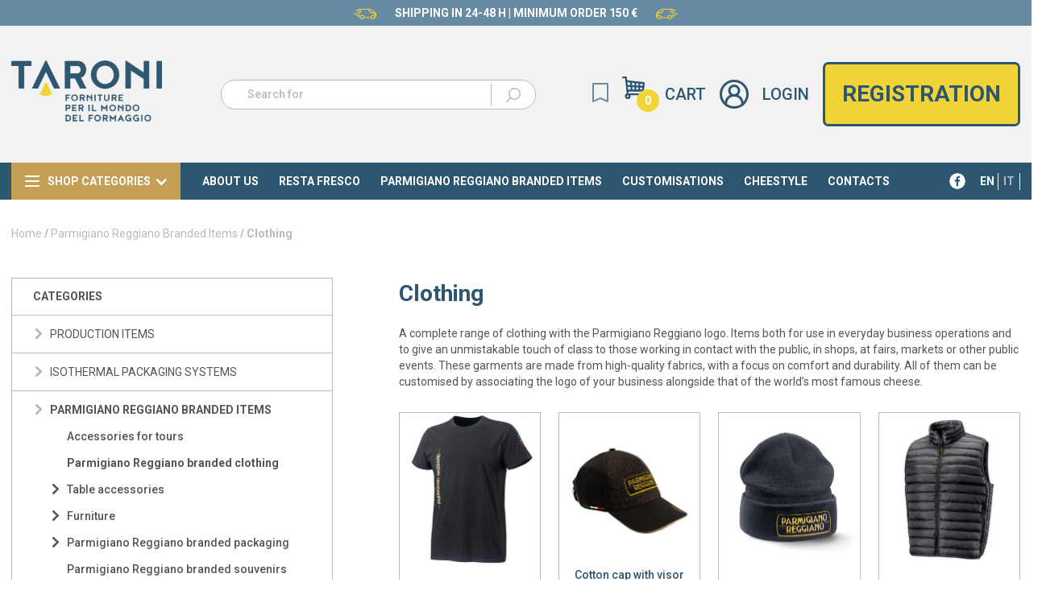

--- FILE ---
content_type: text/html; charset=UTF-8
request_url: https://www.taronistore.it/en/parmigiano-reggiano-branded-clothing/
body_size: 39790
content:

<!doctype html>
<html lang="en-US" prefix="og: https://ogp.me/ns#">

<head><meta charset="UTF-8"><script>if(navigator.userAgent.match(/MSIE|Internet Explorer/i)||navigator.userAgent.match(/Trident\/7\..*?rv:11/i)){var href=document.location.href;if(!href.match(/[?&]nowprocket/)){if(href.indexOf("?")==-1){if(href.indexOf("#")==-1){document.location.href=href+"?nowprocket=1"}else{document.location.href=href.replace("#","?nowprocket=1#")}}else{if(href.indexOf("#")==-1){document.location.href=href+"&nowprocket=1"}else{document.location.href=href.replace("#","&nowprocket=1#")}}}}</script><script>class RocketLazyLoadScripts{constructor(){this.triggerEvents=["keydown","mousedown","mousemove","touchmove","touchstart","touchend","wheel"],this.userEventHandler=this._triggerListener.bind(this),this.touchStartHandler=this._onTouchStart.bind(this),this.touchMoveHandler=this._onTouchMove.bind(this),this.touchEndHandler=this._onTouchEnd.bind(this),this.clickHandler=this._onClick.bind(this),this.interceptedClicks=[],window.addEventListener("pageshow",(e=>{this.persisted=e.persisted})),window.addEventListener("DOMContentLoaded",(()=>{this._preconnect3rdParties()})),this.delayedScripts={normal:[],async:[],defer:[]},this.allJQueries=[]}_addUserInteractionListener(e){document.hidden?e._triggerListener():(this.triggerEvents.forEach((t=>window.addEventListener(t,e.userEventHandler,{passive:!0}))),window.addEventListener("touchstart",e.touchStartHandler,{passive:!0}),window.addEventListener("mousedown",e.touchStartHandler),document.addEventListener("visibilitychange",e.userEventHandler))}_removeUserInteractionListener(){this.triggerEvents.forEach((e=>window.removeEventListener(e,this.userEventHandler,{passive:!0}))),document.removeEventListener("visibilitychange",this.userEventHandler)}_onTouchStart(e){"HTML"!==e.target.tagName&&(window.addEventListener("touchend",this.touchEndHandler),window.addEventListener("mouseup",this.touchEndHandler),window.addEventListener("touchmove",this.touchMoveHandler,{passive:!0}),window.addEventListener("mousemove",this.touchMoveHandler),e.target.addEventListener("click",this.clickHandler),this._renameDOMAttribute(e.target,"onclick","rocket-onclick"))}_onTouchMove(e){window.removeEventListener("touchend",this.touchEndHandler),window.removeEventListener("mouseup",this.touchEndHandler),window.removeEventListener("touchmove",this.touchMoveHandler,{passive:!0}),window.removeEventListener("mousemove",this.touchMoveHandler),e.target.removeEventListener("click",this.clickHandler),this._renameDOMAttribute(e.target,"rocket-onclick","onclick")}_onTouchEnd(e){window.removeEventListener("touchend",this.touchEndHandler),window.removeEventListener("mouseup",this.touchEndHandler),window.removeEventListener("touchmove",this.touchMoveHandler,{passive:!0}),window.removeEventListener("mousemove",this.touchMoveHandler)}_onClick(e){e.target.removeEventListener("click",this.clickHandler),this._renameDOMAttribute(e.target,"rocket-onclick","onclick"),this.interceptedClicks.push(e),e.preventDefault(),e.stopPropagation(),e.stopImmediatePropagation()}_replayClicks(){window.removeEventListener("touchstart",this.touchStartHandler,{passive:!0}),window.removeEventListener("mousedown",this.touchStartHandler),this.interceptedClicks.forEach((e=>{e.target.dispatchEvent(new MouseEvent("click",{view:e.view,bubbles:!0,cancelable:!0}))}))}_renameDOMAttribute(e,t,n){e.hasAttribute&&e.hasAttribute(t)&&(event.target.setAttribute(n,event.target.getAttribute(t)),event.target.removeAttribute(t))}_triggerListener(){this._removeUserInteractionListener(this),"loading"===document.readyState?document.addEventListener("DOMContentLoaded",this._loadEverythingNow.bind(this)):this._loadEverythingNow()}_preconnect3rdParties(){let e=[];document.querySelectorAll("script[type=rocketlazyloadscript]").forEach((t=>{if(t.hasAttribute("src")){const n=new URL(t.src).origin;n!==location.origin&&e.push({src:n,crossOrigin:t.crossOrigin||"module"===t.getAttribute("data-rocket-type")})}})),e=[...new Map(e.map((e=>[JSON.stringify(e),e]))).values()],this._batchInjectResourceHints(e,"preconnect")}async _loadEverythingNow(){this.lastBreath=Date.now(),this._delayEventListeners(),this._delayJQueryReady(this),this._handleDocumentWrite(),this._registerAllDelayedScripts(),this._preloadAllScripts(),await this._loadScriptsFromList(this.delayedScripts.normal),await this._loadScriptsFromList(this.delayedScripts.defer),await this._loadScriptsFromList(this.delayedScripts.async);try{await this._triggerDOMContentLoaded(),await this._triggerWindowLoad()}catch(e){}window.dispatchEvent(new Event("rocket-allScriptsLoaded")),this._replayClicks()}_registerAllDelayedScripts(){document.querySelectorAll("script[type=rocketlazyloadscript]").forEach((e=>{e.hasAttribute("src")?e.hasAttribute("async")&&!1!==e.async?this.delayedScripts.async.push(e):e.hasAttribute("defer")&&!1!==e.defer||"module"===e.getAttribute("data-rocket-type")?this.delayedScripts.defer.push(e):this.delayedScripts.normal.push(e):this.delayedScripts.normal.push(e)}))}async _transformScript(e){return await this._littleBreath(),new Promise((t=>{const n=document.createElement("script");[...e.attributes].forEach((e=>{let t=e.nodeName;"type"!==t&&("data-rocket-type"===t&&(t="type"),n.setAttribute(t,e.nodeValue))})),e.hasAttribute("src")?(n.addEventListener("load",t),n.addEventListener("error",t)):(n.text=e.text,t());try{e.parentNode.replaceChild(n,e)}catch(e){t()}}))}async _loadScriptsFromList(e){const t=e.shift();return t?(await this._transformScript(t),this._loadScriptsFromList(e)):Promise.resolve()}_preloadAllScripts(){this._batchInjectResourceHints([...this.delayedScripts.normal,...this.delayedScripts.defer,...this.delayedScripts.async],"preload")}_batchInjectResourceHints(e,t){var n=document.createDocumentFragment();e.forEach((e=>{if(e.src){const i=document.createElement("link");i.href=e.src,i.rel=t,"preconnect"!==t&&(i.as="script"),e.getAttribute&&"module"===e.getAttribute("data-rocket-type")&&(i.crossOrigin=!0),e.crossOrigin&&(i.crossOrigin=e.crossOrigin),n.appendChild(i)}})),document.head.appendChild(n)}_delayEventListeners(){let e={};function t(t,n){!function(t){function n(n){return e[t].eventsToRewrite.indexOf(n)>=0?"rocket-"+n:n}e[t]||(e[t]={originalFunctions:{add:t.addEventListener,remove:t.removeEventListener},eventsToRewrite:[]},t.addEventListener=function(){arguments[0]=n(arguments[0]),e[t].originalFunctions.add.apply(t,arguments)},t.removeEventListener=function(){arguments[0]=n(arguments[0]),e[t].originalFunctions.remove.apply(t,arguments)})}(t),e[t].eventsToRewrite.push(n)}function n(e,t){let n=e[t];Object.defineProperty(e,t,{get:()=>n||function(){},set(i){e["rocket"+t]=n=i}})}t(document,"DOMContentLoaded"),t(window,"DOMContentLoaded"),t(window,"load"),t(window,"pageshow"),t(document,"readystatechange"),n(document,"onreadystatechange"),n(window,"onload"),n(window,"onpageshow")}_delayJQueryReady(e){let t=window.jQuery;Object.defineProperty(window,"jQuery",{get:()=>t,set(n){if(n&&n.fn&&!e.allJQueries.includes(n)){n.fn.ready=n.fn.init.prototype.ready=function(t){e.domReadyFired?t.bind(document)(n):document.addEventListener("rocket-DOMContentLoaded",(()=>t.bind(document)(n)))};const t=n.fn.on;n.fn.on=n.fn.init.prototype.on=function(){if(this[0]===window){function e(e){return e.split(" ").map((e=>"load"===e||0===e.indexOf("load.")?"rocket-jquery-load":e)).join(" ")}"string"==typeof arguments[0]||arguments[0]instanceof String?arguments[0]=e(arguments[0]):"object"==typeof arguments[0]&&Object.keys(arguments[0]).forEach((t=>{delete Object.assign(arguments[0],{[e(t)]:arguments[0][t]})[t]}))}return t.apply(this,arguments),this},e.allJQueries.push(n)}t=n}})}async _triggerDOMContentLoaded(){this.domReadyFired=!0,await this._littleBreath(),document.dispatchEvent(new Event("rocket-DOMContentLoaded")),await this._littleBreath(),window.dispatchEvent(new Event("rocket-DOMContentLoaded")),await this._littleBreath(),document.dispatchEvent(new Event("rocket-readystatechange")),await this._littleBreath(),document.rocketonreadystatechange&&document.rocketonreadystatechange()}async _triggerWindowLoad(){await this._littleBreath(),window.dispatchEvent(new Event("rocket-load")),await this._littleBreath(),window.rocketonload&&window.rocketonload(),await this._littleBreath(),this.allJQueries.forEach((e=>e(window).trigger("rocket-jquery-load"))),await this._littleBreath();const e=new Event("rocket-pageshow");e.persisted=this.persisted,window.dispatchEvent(e),await this._littleBreath(),window.rocketonpageshow&&window.rocketonpageshow({persisted:this.persisted})}_handleDocumentWrite(){const e=new Map;document.write=document.writeln=function(t){const n=document.currentScript,i=document.createRange(),r=n.parentElement;let o=e.get(n);void 0===o&&(o=n.nextSibling,e.set(n,o));const s=document.createDocumentFragment();i.setStart(s,0),s.appendChild(i.createContextualFragment(t)),r.insertBefore(s,o)}}async _littleBreath(){Date.now()-this.lastBreath>45&&(await this._requestAnimFrame(),this.lastBreath=Date.now())}async _requestAnimFrame(){return document.hidden?new Promise((e=>setTimeout(e))):new Promise((e=>requestAnimationFrame(e)))}static run(){const e=new RocketLazyLoadScripts;e._addUserInteractionListener(e)}}RocketLazyLoadScripts.run();</script>

	<!-- Google Tag Manager -->
	<script type="rocketlazyloadscript">
		(function(w, d, s, l, i) {
			w[l] = w[l] || [];
			w[l].push({
				'gtm.start': new Date().getTime(),
				event: 'gtm.js'
			});
			var f = d.getElementsByTagName(s)[0],
				j = d.createElement(s),
				dl = l != 'dataLayer' ? '&l=' + l : '';
			j.async = true;
			j.src =
				'https://www.googletagmanager.com/gtm.js?id=' + i + dl;
			f.parentNode.insertBefore(j, f);
		})(window, document, 'script', 'dataLayer', 'GTM-MZL6X22');
	</script>
	<!-- End Google Tag Manager -->

	
	<meta name="viewport" content="width=device-width, initial-scale=1">
	<link rel="profile" href="https://gmpg.org/xfn/11">
	<meta http-equiv="X-UA-Compatible" content="IE=edge" /><meta name="viewport" content="width=device-width, initial-scale=1">				<script type="rocketlazyloadscript">document.documentElement.className = document.documentElement.className + ' yes-js js_active js'</script>
				<style>img:is([sizes="auto" i], [sizes^="auto," i]) { contain-intrinsic-size: 3000px 1500px }</style>
	<link rel="alternate" hreflang="en" href="https://www.taronistore.it/en/parmigiano-reggiano-branded-clothing/" />
<link rel="alternate" hreflang="it" href="https://www.taronistore.it/abbigliamento-marchio-parmigiano-reggiano/" />
<link rel="alternate" hreflang="x-default" href="https://www.taronistore.it/abbigliamento-marchio-parmigiano-reggiano/" />
<!-- This site has installed PayPal for WooCommerce v2.3.1 - https://www.angelleye.com/product/woocommerce-paypal-plugin/ -->

            <script data-no-defer="1" data-ezscrex="false" data-cfasync="false" data-pagespeed-no-defer data-cookieconsent="ignore">
                var ctPublicFunctions = {"_ajax_nonce":"7b039c0daa","_rest_nonce":"6cd4399d22","_ajax_url":"\/wp-admin\/admin-ajax.php","_rest_url":"https:\/\/www.taronistore.it\/en\/wp-json\/","data__cookies_type":"native","data__ajax_type":"rest","data__bot_detector_enabled":"0","data__frontend_data_log_enabled":1,"cookiePrefix":"","wprocket_detected":true,"host_url":"www.taronistore.it","text__ee_click_to_select":"Click to select the whole data","text__ee_original_email":"The complete one is","text__ee_got_it":"Got it","text__ee_blocked":"Blocked","text__ee_cannot_connect":"Cannot connect","text__ee_cannot_decode":"Can not decode email. Unknown reason","text__ee_email_decoder":"CleanTalk email decoder","text__ee_wait_for_decoding":"The magic is on the way!","text__ee_decoding_process":"Please wait a few seconds while we decode the contact data."}
            </script>
        
            <script data-no-defer="1" data-ezscrex="false" data-cfasync="false" data-pagespeed-no-defer data-cookieconsent="ignore">
                var ctPublic = {"_ajax_nonce":"7b039c0daa","settings__forms__check_internal":"0","settings__forms__check_external":"0","settings__forms__force_protection":"0","settings__forms__search_test":"1","settings__data__bot_detector_enabled":"0","settings__sfw__anti_crawler":0,"blog_home":"https:\/\/www.taronistore.it\/en\/\/","pixel__setting":"3","pixel__enabled":true,"pixel__url":"https:\/\/moderate4-v4.cleantalk.org\/pixel\/4b4c6cf375d950b84b90137c46fa161f.gif","data__email_check_before_post":"1","data__email_check_exist_post":"0","data__cookies_type":"native","data__key_is_ok":true,"data__visible_fields_required":true,"wl_brandname":"Anti-Spam by CleanTalk","wl_brandname_short":"CleanTalk","ct_checkjs_key":"4bf51cdecf3059aa789a7a00f5429aba92b1787eb20c6f19d19faac3c1cb7802","emailEncoderPassKey":"8229377f15f42f8d333216c98d1f637c","bot_detector_forms_excluded":"W10=","advancedCacheExists":true,"varnishCacheExists":false,"wc_ajax_add_to_cart":true,"theRealPerson":{"phrases":{"trpHeading":"The Real Person Badge!","trpContent1":"The commenter acts as a real person and verified as not a bot.","trpContent2":"Passed all tests against spam bots. Anti-Spam by CleanTalk.","trpContentLearnMore":"Learn more"},"trpContentLink":"https:\/\/cleantalk.org\/the-real-person?utm_id=&amp;utm_term=&amp;utm_source=admin_side&amp;utm_medium=trp_badge&amp;utm_content=trp_badge_link_click&amp;utm_campaign=apbct_links","imgPersonUrl":"https:\/\/www.taronistore.it\/wp-content\/plugins\/cleantalk-spam-protect\/css\/images\/real_user.svg","imgShieldUrl":"https:\/\/www.taronistore.it\/wp-content\/plugins\/cleantalk-spam-protect\/css\/images\/shield.svg"}}
            </script>
        
<!-- Google Tag Manager for WordPress by gtm4wp.com -->
<script data-cfasync="false" data-pagespeed-no-defer>
	var gtm4wp_datalayer_name = "dataLayer";
	var dataLayer = dataLayer || [];
	const gtm4wp_use_sku_instead = 1;
	const gtm4wp_currency = 'EUR';
	const gtm4wp_product_per_impression = false;
	const gtm4wp_clear_ecommerce = false;
	const gtm4wp_datalayer_max_timeout = 2000;
</script>
<!-- End Google Tag Manager for WordPress by gtm4wp.com -->
<!-- Search Engine Optimization by Rank Math PRO - https://rankmath.com/ -->
<title>Parmigiano Reggiano branded clothing | Taroni Store</title><link rel="stylesheet" href="https://www.taronistore.it/wp-content/cache/min/1/5dff67be13c83a701a77bfb2f971c0c8.css" media="all" data-minify="1" />
<meta name="description" content="A complete range of clothing with the Parmigiano Reggiano logo. Items both for use in everyday business operations and to give an unmistakable touch of class to those working in contact with the public, in shops, at fairs, markets or other public events. These garments are made from high-quality fabrics, with a focus on comfort and durability. All of them can be customised by associating the logo of your business alongside that of the world&#039;s most famous cheese."/>
<meta name="robots" content="follow, index, max-snippet:-1, max-video-preview:-1, max-image-preview:large"/>
<link rel="canonical" href="https://www.taronistore.it/en/parmigiano-reggiano-branded-clothing/" />
<link rel="next" href="https://www.taronistore.it/en/parmigiano-reggiano-branded-clothing/page/2/" />
<meta property="og:locale" content="en_US" />
<meta property="og:type" content="article" />
<meta property="og:title" content="Parmigiano Reggiano branded clothing | Taroni Store" />
<meta property="og:description" content="A complete range of clothing with the Parmigiano Reggiano logo. Items both for use in everyday business operations and to give an unmistakable touch of class to those working in contact with the public, in shops, at fairs, markets or other public events. These garments are made from high-quality fabrics, with a focus on comfort and durability. All of them can be customised by associating the logo of your business alongside that of the world&#039;s most famous cheese." />
<meta property="og:url" content="https://www.taronistore.it/en/parmigiano-reggiano-branded-clothing/" />
<meta property="og:site_name" content="Taroni Store" />
<meta property="og:image" content="https://www.taronistore.it/wp-content/uploads/2021/04/taroni_logo.png" />
<meta property="og:image:secure_url" content="https://www.taronistore.it/wp-content/uploads/2021/04/taroni_logo.png" />
<meta property="og:image:width" content="1002" />
<meta property="og:image:height" content="630" />
<meta property="og:image:type" content="image/png" />
<meta name="twitter:card" content="summary_large_image" />
<meta name="twitter:title" content="Parmigiano Reggiano branded clothing | Taroni Store" />
<meta name="twitter:description" content="A complete range of clothing with the Parmigiano Reggiano logo. Items both for use in everyday business operations and to give an unmistakable touch of class to those working in contact with the public, in shops, at fairs, markets or other public events. These garments are made from high-quality fabrics, with a focus on comfort and durability. All of them can be customised by associating the logo of your business alongside that of the world&#039;s most famous cheese." />
<meta name="twitter:image" content="https://www.taronistore.it/wp-content/uploads/2021/04/taroni_logo.png" />
<meta name="twitter:label1" content="Products" />
<meta name="twitter:data1" content="22" />
<script type="application/ld+json" class="rank-math-schema-pro">{"@context":"https://schema.org","@graph":[{"@type":"Organization","@id":"https://www.taronistore.it/en/#organization/","name":"Taroni Store"},{"@type":"WebSite","@id":"https://www.taronistore.it/en/#website/","url":"https://www.taronistore.it/en/","name":"Taroni Store","publisher":{"@id":"https://www.taronistore.it/en/#organization/"},"inLanguage":"en-US"},{"@type":"BreadcrumbList","@id":"https://www.taronistore.it/en/parmigiano-reggiano-branded-clothing/#breadcrumb","itemListElement":[{"@type":"ListItem","position":"1","item":{"@id":"https://www.taronistore.it","name":"Home"}},{"@type":"ListItem","position":"2","item":{"@id":"https://www.taronistore.it/en/parmigiano-reggiano-branded-items/","name":"Parmigiano Reggiano Branded Items"}},{"@type":"ListItem","position":"3","item":{"@id":"https://www.taronistore.it/en/parmigiano-reggiano-branded-clothing/","name":"Clothing"}}]},{"@type":"CollectionPage","@id":"https://www.taronistore.it/en/parmigiano-reggiano-branded-clothing/#webpage","url":"https://www.taronistore.it/en/parmigiano-reggiano-branded-clothing/","name":"Parmigiano Reggiano branded clothing | Taroni Store","isPartOf":{"@id":"https://www.taronistore.it/en/#website/"},"inLanguage":"en-US","breadcrumb":{"@id":"https://www.taronistore.it/en/parmigiano-reggiano-branded-clothing/#breadcrumb"}}]}</script>
<!-- /Rank Math WordPress SEO plugin -->

<link rel='dns-prefetch' href='//maps.googleapis.com' />
<link rel='dns-prefetch' href='//cdn.iubenda.com' />
<link rel='dns-prefetch' href='//fonts.googleapis.com' />
<link rel="alternate" type="application/rss+xml" title="Taroni Store &raquo; Feed" href="https://www.taronistore.it/en/feed/" />
<link rel="alternate" type="application/rss+xml" title="Taroni Store &raquo; Comments Feed" href="https://www.taronistore.it/en/comments/feed/" />
<link rel="alternate" type="application/rss+xml" title="Taroni Store &raquo; Parmigiano Reggiano branded clothing Category Feed" href="https://www.taronistore.it/en/parmigiano-reggiano-branded-clothing/feed/" />
<script type="rocketlazyloadscript">
window._wpemojiSettings = {"baseUrl":"https:\/\/s.w.org\/images\/core\/emoji\/16.0.1\/72x72\/","ext":".png","svgUrl":"https:\/\/s.w.org\/images\/core\/emoji\/16.0.1\/svg\/","svgExt":".svg","source":{"concatemoji":"https:\/\/www.taronistore.it\/wp-includes\/js\/wp-emoji-release.min.js?ver=6.8.3"}};
/*! This file is auto-generated */
!function(s,n){var o,i,e;function c(e){try{var t={supportTests:e,timestamp:(new Date).valueOf()};sessionStorage.setItem(o,JSON.stringify(t))}catch(e){}}function p(e,t,n){e.clearRect(0,0,e.canvas.width,e.canvas.height),e.fillText(t,0,0);var t=new Uint32Array(e.getImageData(0,0,e.canvas.width,e.canvas.height).data),a=(e.clearRect(0,0,e.canvas.width,e.canvas.height),e.fillText(n,0,0),new Uint32Array(e.getImageData(0,0,e.canvas.width,e.canvas.height).data));return t.every(function(e,t){return e===a[t]})}function u(e,t){e.clearRect(0,0,e.canvas.width,e.canvas.height),e.fillText(t,0,0);for(var n=e.getImageData(16,16,1,1),a=0;a<n.data.length;a++)if(0!==n.data[a])return!1;return!0}function f(e,t,n,a){switch(t){case"flag":return n(e,"\ud83c\udff3\ufe0f\u200d\u26a7\ufe0f","\ud83c\udff3\ufe0f\u200b\u26a7\ufe0f")?!1:!n(e,"\ud83c\udde8\ud83c\uddf6","\ud83c\udde8\u200b\ud83c\uddf6")&&!n(e,"\ud83c\udff4\udb40\udc67\udb40\udc62\udb40\udc65\udb40\udc6e\udb40\udc67\udb40\udc7f","\ud83c\udff4\u200b\udb40\udc67\u200b\udb40\udc62\u200b\udb40\udc65\u200b\udb40\udc6e\u200b\udb40\udc67\u200b\udb40\udc7f");case"emoji":return!a(e,"\ud83e\udedf")}return!1}function g(e,t,n,a){var r="undefined"!=typeof WorkerGlobalScope&&self instanceof WorkerGlobalScope?new OffscreenCanvas(300,150):s.createElement("canvas"),o=r.getContext("2d",{willReadFrequently:!0}),i=(o.textBaseline="top",o.font="600 32px Arial",{});return e.forEach(function(e){i[e]=t(o,e,n,a)}),i}function t(e){var t=s.createElement("script");t.src=e,t.defer=!0,s.head.appendChild(t)}"undefined"!=typeof Promise&&(o="wpEmojiSettingsSupports",i=["flag","emoji"],n.supports={everything:!0,everythingExceptFlag:!0},e=new Promise(function(e){s.addEventListener("DOMContentLoaded",e,{once:!0})}),new Promise(function(t){var n=function(){try{var e=JSON.parse(sessionStorage.getItem(o));if("object"==typeof e&&"number"==typeof e.timestamp&&(new Date).valueOf()<e.timestamp+604800&&"object"==typeof e.supportTests)return e.supportTests}catch(e){}return null}();if(!n){if("undefined"!=typeof Worker&&"undefined"!=typeof OffscreenCanvas&&"undefined"!=typeof URL&&URL.createObjectURL&&"undefined"!=typeof Blob)try{var e="postMessage("+g.toString()+"("+[JSON.stringify(i),f.toString(),p.toString(),u.toString()].join(",")+"));",a=new Blob([e],{type:"text/javascript"}),r=new Worker(URL.createObjectURL(a),{name:"wpTestEmojiSupports"});return void(r.onmessage=function(e){c(n=e.data),r.terminate(),t(n)})}catch(e){}c(n=g(i,f,p,u))}t(n)}).then(function(e){for(var t in e)n.supports[t]=e[t],n.supports.everything=n.supports.everything&&n.supports[t],"flag"!==t&&(n.supports.everythingExceptFlag=n.supports.everythingExceptFlag&&n.supports[t]);n.supports.everythingExceptFlag=n.supports.everythingExceptFlag&&!n.supports.flag,n.DOMReady=!1,n.readyCallback=function(){n.DOMReady=!0}}).then(function(){return e}).then(function(){var e;n.supports.everything||(n.readyCallback(),(e=n.source||{}).concatemoji?t(e.concatemoji):e.wpemoji&&e.twemoji&&(t(e.twemoji),t(e.wpemoji)))}))}((window,document),window._wpemojiSettings);
</script>
<style id='wp-emoji-styles-inline-css'>

	img.wp-smiley, img.emoji {
		display: inline !important;
		border: none !important;
		box-shadow: none !important;
		height: 1em !important;
		width: 1em !important;
		margin: 0 0.07em !important;
		vertical-align: -0.1em !important;
		background: none !important;
		padding: 0 !important;
	}
</style>

<style id='classic-theme-styles-inline-css'>
/*! This file is auto-generated */
.wp-block-button__link{color:#fff;background-color:#32373c;border-radius:9999px;box-shadow:none;text-decoration:none;padding:calc(.667em + 2px) calc(1.333em + 2px);font-size:1.125em}.wp-block-file__button{background:#32373c;color:#fff;text-decoration:none}
</style>

<style id='yith-quick-view-inline-css'>
.yith-quick-view-content.woocommerce div.summary .yith-wcqv-view-details{background: #ebe9eb;border-color:#ebe9eb;color: #515151;}
			.yith-quick-view-content.woocommerce div.summary .yith-wcqv-view-details:hover{background: #dad8da;border-color: #dad8da;color: #515151;}
			.yith-quick-view-close{ color:#bcbcbc}.yith-quick-view-close:hover{ color:rgba( 0, 0, 0, 0.9)}
			.yith-wcqv-button, .yith-wcqv-button.button{color:#ffffff;background:#222222;border-color:#222222;color:#ffffff;border-radius:22px!important}
			.products .product:hover .yith-wcqv-button, .products .product:hover .yith-wcqv-button .yith-wcqv-button.button{color:#ffffff;background:#ababab;border-color:#ababab;color:#ffffff;border-radius:22px!important}
			.products .product .yith-wcqv-button.inside-thumb, .yith-wcqv-button.inside-thumb span{color:#ffffff;background:#ababab;border-color:#ababab; border-radius:22px!important}
			.yith-quick-view-content.woocommerce div.summary h1,.yith-quick-view-content.woocommerce div.summary div[itemprop="description"],.yith-quick-view-content.woocommerce div.summary .product_meta,.yith-quick-view-content.woocommerce div.summary .price,.yith-quick-view-content.woocommerce div.summary .price ins {color: #2d5670;}
			.yith-quick-view-content.woocommerce div.summary .woocommerce-product-rating .star-rating,.yith-quick-view-content.woocommerce div.summary .woocommerce-product-rating .star-rating:before {color: #f7c104;}
			.yith-quick-view-content.woocommerce div.summary button.button.alt{background: #a46497;color: #ffffff;}
			.yith-quick-view-content.woocommerce div.summary button.button.alt:hover{background: #935386;color: #ffffff;}
			.yith-quick-view .yith-wcqv-main{background:#ffffff;}
			@media (max-width: 768px){ .yith-quick-view.yith-modal .yith-quick-view-content{ border-radius:22px !important; } }
		.yith-quick-view-content .bx-wrapper .bx-controls-direction a{opacity: 1!important;}.yith-quick-view .yith-quick-view-overlay{background: rgba( 0, 0, 0, 0.8);}.yith-quick-view.yith-modal .yith-wcqv-main{background:#ffffff;}
			@media (min-width: 481px){.yith-quick-view.yith-modal .yith-quick-view-content div.images{width:40% !important;}
			.yith-quick-view.yith-modal .yith-quick-view-overlay{background: rgba( 0, 0, 0, 0.8);}
			.yith-quick-view.yith-modal .yith-quick-view-content div.summary{width:calc(60% - 40px)!important;height:495px}
			.yith-quick-view.yith-modal .yith-quick-view-content div.images{max-height:535px}
			
</style>



<style id='global-styles-inline-css'>
:root{--wp--preset--aspect-ratio--square: 1;--wp--preset--aspect-ratio--4-3: 4/3;--wp--preset--aspect-ratio--3-4: 3/4;--wp--preset--aspect-ratio--3-2: 3/2;--wp--preset--aspect-ratio--2-3: 2/3;--wp--preset--aspect-ratio--16-9: 16/9;--wp--preset--aspect-ratio--9-16: 9/16;--wp--preset--color--black: #000000;--wp--preset--color--cyan-bluish-gray: #abb8c3;--wp--preset--color--white: #ffffff;--wp--preset--color--pale-pink: #f78da7;--wp--preset--color--vivid-red: #cf2e2e;--wp--preset--color--luminous-vivid-orange: #ff6900;--wp--preset--color--luminous-vivid-amber: #fcb900;--wp--preset--color--light-green-cyan: #7bdcb5;--wp--preset--color--vivid-green-cyan: #00d084;--wp--preset--color--pale-cyan-blue: #8ed1fc;--wp--preset--color--vivid-cyan-blue: #0693e3;--wp--preset--color--vivid-purple: #9b51e0;--wp--preset--color--tar-dark-blue: #2d5670;--wp--preset--color--tar-light-blue: #668ba3;--wp--preset--color--tar-brown: #c59f56;--wp--preset--color--tar-yellow: #f2d439;--wp--preset--color--tar-light-gray: #bababa;--wp--preset--color--tar-white: #ffffff;--wp--preset--gradient--vivid-cyan-blue-to-vivid-purple: linear-gradient(135deg,rgba(6,147,227,1) 0%,rgb(155,81,224) 100%);--wp--preset--gradient--light-green-cyan-to-vivid-green-cyan: linear-gradient(135deg,rgb(122,220,180) 0%,rgb(0,208,130) 100%);--wp--preset--gradient--luminous-vivid-amber-to-luminous-vivid-orange: linear-gradient(135deg,rgba(252,185,0,1) 0%,rgba(255,105,0,1) 100%);--wp--preset--gradient--luminous-vivid-orange-to-vivid-red: linear-gradient(135deg,rgba(255,105,0,1) 0%,rgb(207,46,46) 100%);--wp--preset--gradient--very-light-gray-to-cyan-bluish-gray: linear-gradient(135deg,rgb(238,238,238) 0%,rgb(169,184,195) 100%);--wp--preset--gradient--cool-to-warm-spectrum: linear-gradient(135deg,rgb(74,234,220) 0%,rgb(151,120,209) 20%,rgb(207,42,186) 40%,rgb(238,44,130) 60%,rgb(251,105,98) 80%,rgb(254,248,76) 100%);--wp--preset--gradient--blush-light-purple: linear-gradient(135deg,rgb(255,206,236) 0%,rgb(152,150,240) 100%);--wp--preset--gradient--blush-bordeaux: linear-gradient(135deg,rgb(254,205,165) 0%,rgb(254,45,45) 50%,rgb(107,0,62) 100%);--wp--preset--gradient--luminous-dusk: linear-gradient(135deg,rgb(255,203,112) 0%,rgb(199,81,192) 50%,rgb(65,88,208) 100%);--wp--preset--gradient--pale-ocean: linear-gradient(135deg,rgb(255,245,203) 0%,rgb(182,227,212) 50%,rgb(51,167,181) 100%);--wp--preset--gradient--electric-grass: linear-gradient(135deg,rgb(202,248,128) 0%,rgb(113,206,126) 100%);--wp--preset--gradient--midnight: linear-gradient(135deg,rgb(2,3,129) 0%,rgb(40,116,252) 100%);--wp--preset--font-size--small: 13px;--wp--preset--font-size--medium: 20px;--wp--preset--font-size--large: 36px;--wp--preset--font-size--x-large: 42px;--wp--preset--spacing--20: 0.44rem;--wp--preset--spacing--30: 0.67rem;--wp--preset--spacing--40: 1rem;--wp--preset--spacing--50: 1.5rem;--wp--preset--spacing--60: 2.25rem;--wp--preset--spacing--70: 3.38rem;--wp--preset--spacing--80: 5.06rem;--wp--preset--shadow--natural: 6px 6px 9px rgba(0, 0, 0, 0.2);--wp--preset--shadow--deep: 12px 12px 50px rgba(0, 0, 0, 0.4);--wp--preset--shadow--sharp: 6px 6px 0px rgba(0, 0, 0, 0.2);--wp--preset--shadow--outlined: 6px 6px 0px -3px rgba(255, 255, 255, 1), 6px 6px rgba(0, 0, 0, 1);--wp--preset--shadow--crisp: 6px 6px 0px rgba(0, 0, 0, 1);}:where(.is-layout-flex){gap: 0.5em;}:where(.is-layout-grid){gap: 0.5em;}body .is-layout-flex{display: flex;}.is-layout-flex{flex-wrap: wrap;align-items: center;}.is-layout-flex > :is(*, div){margin: 0;}body .is-layout-grid{display: grid;}.is-layout-grid > :is(*, div){margin: 0;}:where(.wp-block-columns.is-layout-flex){gap: 2em;}:where(.wp-block-columns.is-layout-grid){gap: 2em;}:where(.wp-block-post-template.is-layout-flex){gap: 1.25em;}:where(.wp-block-post-template.is-layout-grid){gap: 1.25em;}.has-black-color{color: var(--wp--preset--color--black) !important;}.has-cyan-bluish-gray-color{color: var(--wp--preset--color--cyan-bluish-gray) !important;}.has-white-color{color: var(--wp--preset--color--white) !important;}.has-pale-pink-color{color: var(--wp--preset--color--pale-pink) !important;}.has-vivid-red-color{color: var(--wp--preset--color--vivid-red) !important;}.has-luminous-vivid-orange-color{color: var(--wp--preset--color--luminous-vivid-orange) !important;}.has-luminous-vivid-amber-color{color: var(--wp--preset--color--luminous-vivid-amber) !important;}.has-light-green-cyan-color{color: var(--wp--preset--color--light-green-cyan) !important;}.has-vivid-green-cyan-color{color: var(--wp--preset--color--vivid-green-cyan) !important;}.has-pale-cyan-blue-color{color: var(--wp--preset--color--pale-cyan-blue) !important;}.has-vivid-cyan-blue-color{color: var(--wp--preset--color--vivid-cyan-blue) !important;}.has-vivid-purple-color{color: var(--wp--preset--color--vivid-purple) !important;}.has-black-background-color{background-color: var(--wp--preset--color--black) !important;}.has-cyan-bluish-gray-background-color{background-color: var(--wp--preset--color--cyan-bluish-gray) !important;}.has-white-background-color{background-color: var(--wp--preset--color--white) !important;}.has-pale-pink-background-color{background-color: var(--wp--preset--color--pale-pink) !important;}.has-vivid-red-background-color{background-color: var(--wp--preset--color--vivid-red) !important;}.has-luminous-vivid-orange-background-color{background-color: var(--wp--preset--color--luminous-vivid-orange) !important;}.has-luminous-vivid-amber-background-color{background-color: var(--wp--preset--color--luminous-vivid-amber) !important;}.has-light-green-cyan-background-color{background-color: var(--wp--preset--color--light-green-cyan) !important;}.has-vivid-green-cyan-background-color{background-color: var(--wp--preset--color--vivid-green-cyan) !important;}.has-pale-cyan-blue-background-color{background-color: var(--wp--preset--color--pale-cyan-blue) !important;}.has-vivid-cyan-blue-background-color{background-color: var(--wp--preset--color--vivid-cyan-blue) !important;}.has-vivid-purple-background-color{background-color: var(--wp--preset--color--vivid-purple) !important;}.has-black-border-color{border-color: var(--wp--preset--color--black) !important;}.has-cyan-bluish-gray-border-color{border-color: var(--wp--preset--color--cyan-bluish-gray) !important;}.has-white-border-color{border-color: var(--wp--preset--color--white) !important;}.has-pale-pink-border-color{border-color: var(--wp--preset--color--pale-pink) !important;}.has-vivid-red-border-color{border-color: var(--wp--preset--color--vivid-red) !important;}.has-luminous-vivid-orange-border-color{border-color: var(--wp--preset--color--luminous-vivid-orange) !important;}.has-luminous-vivid-amber-border-color{border-color: var(--wp--preset--color--luminous-vivid-amber) !important;}.has-light-green-cyan-border-color{border-color: var(--wp--preset--color--light-green-cyan) !important;}.has-vivid-green-cyan-border-color{border-color: var(--wp--preset--color--vivid-green-cyan) !important;}.has-pale-cyan-blue-border-color{border-color: var(--wp--preset--color--pale-cyan-blue) !important;}.has-vivid-cyan-blue-border-color{border-color: var(--wp--preset--color--vivid-cyan-blue) !important;}.has-vivid-purple-border-color{border-color: var(--wp--preset--color--vivid-purple) !important;}.has-vivid-cyan-blue-to-vivid-purple-gradient-background{background: var(--wp--preset--gradient--vivid-cyan-blue-to-vivid-purple) !important;}.has-light-green-cyan-to-vivid-green-cyan-gradient-background{background: var(--wp--preset--gradient--light-green-cyan-to-vivid-green-cyan) !important;}.has-luminous-vivid-amber-to-luminous-vivid-orange-gradient-background{background: var(--wp--preset--gradient--luminous-vivid-amber-to-luminous-vivid-orange) !important;}.has-luminous-vivid-orange-to-vivid-red-gradient-background{background: var(--wp--preset--gradient--luminous-vivid-orange-to-vivid-red) !important;}.has-very-light-gray-to-cyan-bluish-gray-gradient-background{background: var(--wp--preset--gradient--very-light-gray-to-cyan-bluish-gray) !important;}.has-cool-to-warm-spectrum-gradient-background{background: var(--wp--preset--gradient--cool-to-warm-spectrum) !important;}.has-blush-light-purple-gradient-background{background: var(--wp--preset--gradient--blush-light-purple) !important;}.has-blush-bordeaux-gradient-background{background: var(--wp--preset--gradient--blush-bordeaux) !important;}.has-luminous-dusk-gradient-background{background: var(--wp--preset--gradient--luminous-dusk) !important;}.has-pale-ocean-gradient-background{background: var(--wp--preset--gradient--pale-ocean) !important;}.has-electric-grass-gradient-background{background: var(--wp--preset--gradient--electric-grass) !important;}.has-midnight-gradient-background{background: var(--wp--preset--gradient--midnight) !important;}.has-small-font-size{font-size: var(--wp--preset--font-size--small) !important;}.has-medium-font-size{font-size: var(--wp--preset--font-size--medium) !important;}.has-large-font-size{font-size: var(--wp--preset--font-size--large) !important;}.has-x-large-font-size{font-size: var(--wp--preset--font-size--x-large) !important;}
:where(.wp-block-post-template.is-layout-flex){gap: 1.25em;}:where(.wp-block-post-template.is-layout-grid){gap: 1.25em;}
:where(.wp-block-columns.is-layout-flex){gap: 2em;}:where(.wp-block-columns.is-layout-grid){gap: 2em;}
:root :where(.wp-block-pullquote){font-size: 1.5em;line-height: 1.6;}
</style>




<style id='woocommerce-inline-inline-css'>
.woocommerce form .form-row .required { visibility: visible; }
</style>


<style id='wpml-menu-item-0-inline-css'>
.wpml-ls-slot-123, .wpml-ls-slot-123 a, .wpml-ls-slot-123 a:visited{color:#bababa;}.wpml-ls-slot-123:hover, .wpml-ls-slot-123:hover a, .wpml-ls-slot-123 a:hover{color:#ffffff;}.wpml-ls-slot-123.wpml-ls-current-language, .wpml-ls-slot-123.wpml-ls-current-language a, .wpml-ls-slot-123.wpml-ls-current-language a:visited{color:#ffffff;}.wpml-ls-slot-123.wpml-ls-current-language .wpml-ls-slot-123, .wpml-ls-slot-123.wpml-ls-current-language .wpml-ls-slot-123 a, .wpml-ls-slot-123.wpml-ls-current-language .wpml-ls-slot-123 a:visited{color:#bababa;}.wpml-ls-slot-123.wpml-ls-current-language .wpml-ls-slot-123:hover, .wpml-ls-slot-123.wpml-ls-current-language .wpml-ls-slot-123:hover a, .wpml-ls-slot-123.wpml-ls-current-language .wpml-ls-slot-123 a:hover {color:#ffffff;}
</style>



<link rel='stylesheet' id='Roboto-fonts-css' href='//fonts.googleapis.com/css2?family=Roboto%3Awght%40300%3B400%3B500%3B700%3B900&#038;display=swap&#038;ver=6.8.3' media='all' />




<style id='taroni-woocommerce-style-inline-css'>
@font-face {
			font-family: "star";
			src: url("https://www.taronistore.it/wp-content/plugins/woocommerce/assets/fonts/star.eot");
			src: url("https://www.taronistore.it/wp-content/plugins/woocommerce/assets/fonts/star.eot?#iefix") format("embedded-opentype"),
				url("https://www.taronistore.it/wp-content/plugins/woocommerce/assets/fonts/star.woff") format("woff"),
				url("https://www.taronistore.it/wp-content/plugins/woocommerce/assets/fonts/star.ttf") format("truetype"),
				url("https://www.taronistore.it/wp-content/plugins/woocommerce/assets/fonts/star.svg#star") format("svg");
			font-weight: normal;
			font-style: normal;
		}
</style>







<script id="wpml-cookie-js-extra">
var wpml_cookies = {"wp-wpml_current_language":{"value":"en","expires":1,"path":"\/"}};
var wpml_cookies = {"wp-wpml_current_language":{"value":"en","expires":1,"path":"\/"}};
</script>
<script type="rocketlazyloadscript" data-minify="1" src="https://www.taronistore.it/wp-content/cache/min/1/wp-content/plugins/sitepress-multilingual-cms/res/js/cookies/language-cookie.js?ver=1764235400" id="wpml-cookie-js" defer data-wp-strategy="defer"></script>
<script type="rocketlazyloadscript" src="https://www.taronistore.it/wp-includes/js/jquery/jquery.min.js?ver=3.7.1" id="jquery-core-js" defer></script>
<script type="rocketlazyloadscript" src="https://www.taronistore.it/wp-includes/js/jquery/jquery-migrate.min.js?ver=3.4.1" id="jquery-migrate-js" defer></script>
<script src="https://www.taronistore.it/wp-content/plugins/cleantalk-spam-protect/js/apbct-public-bundle_gathering.min.js?ver=6.66_1760696108" id="apbct-public-bundle_gathering.min-js-js" defer></script>
<script type="rocketlazyloadscript" src="https://www.taronistore.it/wp-content/plugins/woocommerce/assets/js/jquery-blockui/jquery.blockUI.min.js?ver=2.7.0-wc.10.2.3" id="jquery-blockui-js" defer data-wp-strategy="defer"></script>
<script id="wc-add-to-cart-js-extra">
var wc_add_to_cart_params = {"ajax_url":"\/wp-admin\/admin-ajax.php?lang=en","wc_ajax_url":"\/en\/?wc-ajax=%%endpoint%%","i18n_view_cart":"View cart","cart_url":"https:\/\/www.taronistore.it\/en\/cart\/","is_cart":"","cart_redirect_after_add":"no"};
</script>
<script type="rocketlazyloadscript" src="https://www.taronistore.it/wp-content/plugins/woocommerce/assets/js/frontend/add-to-cart.min.js?ver=10.2.3" id="wc-add-to-cart-js" defer data-wp-strategy="defer"></script>
<script type="rocketlazyloadscript" src="https://www.taronistore.it/wp-content/plugins/woocommerce/assets/js/js-cookie/js.cookie.min.js?ver=2.1.4-wc.10.2.3" id="js-cookie-js" defer data-wp-strategy="defer"></script>
<script id="woocommerce-js-extra">
var woocommerce_params = {"ajax_url":"\/wp-admin\/admin-ajax.php?lang=en","wc_ajax_url":"\/en\/?wc-ajax=%%endpoint%%","i18n_password_show":"Show password","i18n_password_hide":"Hide password"};
</script>
<script type="rocketlazyloadscript" src="https://www.taronistore.it/wp-content/plugins/woocommerce/assets/js/frontend/woocommerce.min.js?ver=10.2.3" id="woocommerce-js" defer data-wp-strategy="defer"></script>
<script type="rocketlazyloadscript" src="https://maps.googleapis.com/maps/api/js?key=AIzaSyBwIPgmhbXDKNVewVfdf4xDKpPfem3qjv8&amp;libraries=places&amp;ver=1.0.0" id="google-maps-js" defer></script>
<script id="cat_products_ajax-js-extra">
var cat_products_ajax_params = {"ajaxurl":"https:\/\/www.taronistore.it\/wp-admin\/admin-ajax.php","posts":"{\"product_cat\":\"abbigliamento-en-parmigiano-reggiano-branded-items\",\"do_not_redirect\":1,\"error\":\"\",\"m\":\"\",\"p\":0,\"post_parent\":\"\",\"subpost\":\"\",\"subpost_id\":\"\",\"attachment\":\"\",\"attachment_id\":0,\"name\":\"\",\"pagename\":\"\",\"page_id\":0,\"second\":\"\",\"minute\":\"\",\"hour\":\"\",\"day\":0,\"monthnum\":0,\"year\":0,\"w\":0,\"category_name\":\"\",\"tag\":\"\",\"cat\":\"\",\"tag_id\":\"\",\"author\":\"\",\"author_name\":\"\",\"feed\":\"\",\"tb\":\"\",\"paged\":0,\"meta_key\":\"\",\"meta_value\":\"\",\"preview\":\"\",\"s\":\"\",\"sentence\":\"\",\"title\":\"\",\"fields\":\"all\",\"menu_order\":\"\",\"embed\":\"\",\"category__in\":[],\"category__not_in\":[],\"category__and\":[],\"post__in\":[],\"post__not_in\":[],\"post_name__in\":[],\"tag__in\":[],\"tag__not_in\":[],\"tag__and\":[],\"tag_slug__in\":[],\"tag_slug__and\":[],\"post_parent__in\":[],\"post_parent__not_in\":[],\"author__in\":[],\"author__not_in\":[],\"search_columns\":[],\"meta_query\":[],\"orderby\":\"menu_order title\",\"order\":\"ASC\",\"tax_query\":{\"relation\":\"AND\",\"0\":{\"taxonomy\":\"product_visibility\",\"field\":\"term_taxonomy_id\",\"terms\":[7],\"operator\":\"NOT IN\"}},\"wc_query\":\"product_query\",\"posts_per_page\":12,\"ignore_sticky_posts\":false,\"suppress_filters\":false,\"cache_results\":true,\"update_post_term_cache\":true,\"update_menu_item_cache\":false,\"lazy_load_term_meta\":true,\"update_post_meta_cache\":true,\"post_type\":\"\",\"nopaging\":false,\"comments_per_page\":\"50\",\"no_found_rows\":false,\"taxonomy\":\"product_cat\",\"term\":\"abbigliamento-en-parmigiano-reggiano-branded-items\"}"};
</script>
<script type="rocketlazyloadscript" data-minify="1" src="https://www.taronistore.it/wp-content/cache/min/1/wp-content/themes/taroni/assets/js/ajax/cat-products.js?ver=1764235400" id="cat_products_ajax-js" defer></script>
<script id="header_search_ajax-js-extra">
var header_search_ajax_params = {"ajaxurl":"https:\/\/www.taronistore.it\/wp-admin\/admin-ajax.php"};
</script>
<script type="rocketlazyloadscript" data-minify="1" src="https://www.taronistore.it/wp-content/cache/min/1/wp-content/themes/taroni/assets/js/ajax/header-search.js?ver=1764235400" id="header_search_ajax-js" defer></script>
<link rel="https://api.w.org/" href="https://www.taronistore.it/en/wp-json/" /><link rel="alternate" title="JSON" type="application/json" href="https://www.taronistore.it/en/wp-json/wp/v2/product_cat/199" /><link rel="EditURI" type="application/rsd+xml" title="RSD" href="https://www.taronistore.it/xmlrpc.php?rsd" />
<meta name="generator" content="WordPress 6.8.3" />
<meta name="generator" content="WPML ver:4.7.6 stt:1,27;" />

<!-- Google Tag Manager for WordPress by gtm4wp.com -->
<!-- GTM Container placement set to off -->
<script data-cfasync="false" data-pagespeed-no-defer>
	var dataLayer_content = {"pagePostType":"product","pagePostType2":"tax-product","pageCategory":[]};
	dataLayer.push( dataLayer_content );
</script>
<script type="rocketlazyloadscript" data-cfasync="false" data-pagespeed-no-defer>
	console.warn && console.warn("[GTM4WP] Google Tag Manager container code placement set to OFF !!!");
	console.warn && console.warn("[GTM4WP] Data layer codes are active but GTM container must be loaded using custom coding !!!");
</script>
<!-- End Google Tag Manager for WordPress by gtm4wp.com -->	<noscript><style>.woocommerce-product-gallery{ opacity: 1 !important; }</style></noscript>
	<link rel="icon" href="https://www.taronistore.it/wp-content/uploads/2021/05/favicon.png" sizes="32x32" />
<link rel="icon" href="https://www.taronistore.it/wp-content/uploads/2021/05/favicon.png" sizes="192x192" />
<link rel="apple-touch-icon" href="https://www.taronistore.it/wp-content/uploads/2021/05/favicon.png" />
<meta name="msapplication-TileImage" content="https://www.taronistore.it/wp-content/uploads/2021/05/favicon.png" />
		<style id="wp-custom-css">
			.woosg-wrap.woosg-wrap-layout-list.woosg-wrap-show-atc-each {
/*     border: 1px solid; */
    margin-top: 25px;
}

.woosg-products.woosg-products-layout-list.woosg-show-atc-each {
    padding: 25px;
}

.table-head {
    display: flex;
    align-items: center;
    justify-content: space-around;
    border-bottom: 1px solid gray;
}

form.cart.woosg-cart {
    margin: 0px !important;
}

.woosg-quantity {
    width: unset;
    height: unset;
}

button.single_add_to_cart_button.woosg_single_add_to_cart_button {
    padding: unset;
    width: unset;
    height: unset;
}


.custom-variable-price {
    display: none !important;
}

.woosg-products .woosg-product form.variations_form .variations .variation {
    border: unset !important;
    padding: unset !important;
}

.woosg-thumb {
    display: none !important;
}

/* @media (max-width: 1023px) {
    .widget_product_categories {
        display: block;
    }
} */

.menu-categories .d-none {
    display: block !important;
}

.checkout-product-name.product-name, .checkout-product-total.product-total{
	display: none;
}		</style>
		<noscript><style id="rocket-lazyload-nojs-css">.rll-youtube-player, [data-lazy-src]{display:none !important;}</style></noscript></head>

<body class="archive tax-product_cat term-abbigliamento-en-parmigiano-reggiano-branded-items term-199 wp-custom-logo wp-theme-taroni theme-taroni woocommerce woocommerce-page woocommerce-no-js has_paypal_express_checkout hfeed woocommerce-active">

	<!-- Google Tag Manager (noscript) -->
	<noscript><iframe src="https://www.googletagmanager.com/ns.html?id=GTM-MZL6X22" height="0" width="0" style="display:none;visibility:hidden"></iframe></noscript>
	<!-- End Google Tag Manager (noscript) -->

	
	<div id="page" class="site">

		
			<div class="top-bar">
				<div class="container">
					<div class="top-bar__right-col">

													<div class="top-bar__delivery-banner">
								<svg xmlns="http://www.w3.org/2000/svg" width="27.71" height="12.735" viewBox="0 0 27.71 12.735">
									<g id="553" data-name="553" transform="translate(-900.636 -222.688)">
										<path id="Circuit_4815" data-name="Circuit 4815" d="M928.077,228.5a4.85,4.85,0,0,0-.794-1.374.428.428,0,0,0-.051-.062,3.356,3.356,0,0,0-.494-.469l-3.6-2.736a6.705,6.705,0,0,0-3.473-1.17H906.591a.539.539,0,0,0,0,1.075h12.42l.684,2.94a1.721,1.721,0,0,0,1.6,1.269h5.29c.049.067.1.138.143.211a1.5,1.5,0,0,0,.312,2.965h.232v.247a1.24,1.24,0,0,1-.7,1.1,2.664,2.664,0,0,0-5.311.117h-7.652a2.664,2.664,0,0,0-5.32,0,1.216,1.216,0,0,1-1.169-1.214v-.1h.776a.539.539,0,0,0,0-1.075h-3.717a.539.539,0,0,0,0,1.075h1.865v.1a2.292,2.292,0,0,0,2.29,2.29h.115a2.665,2.665,0,0,0,5,0h7.976a2.665,2.665,0,0,0,5.008-.03,2.289,2.289,0,0,0,1.916-2.26v-1.561A3.853,3.853,0,0,0,928.077,228.5Zm-1.039.728h.145a2.443,2.443,0,0,1,.087.607v.239h-.232a.423.423,0,1,1,0-.846Zm-4.552-4.513,2.875,2.184h-4.068a.628.628,0,0,1-.55-.438l-.619-2.661A5.728,5.728,0,0,1,922.486,224.714Zm3.024,8.044a1.739,1.739,0,0,1-.03.307,1.588,1.588,0,1,1,.03-.307Zm-12.973,0a1.706,1.706,0,0,1-.031.308,1.588,1.588,0,1,1,.031-.308Zm-9.9-8.084a.519.519,0,0,1,.5-.538h6.227a.539.539,0,0,1,0,1.075h-6.227A.519.519,0,0,1,902.638,224.674Zm2.73,1.349h4.553a.539.539,0,0,1,0,1.075h-4.553a.539.539,0,0,1,0-1.075Zm2.827,3.065h-7.063a.539.539,0,0,1,0-1.075H908.2a.539.539,0,0,1,0,1.075Z" transform="translate(0 0)" fill="#f2d439" />
									</g>
								</svg>
								<span>SHIPPING IN 24-48 H | MINIMUM ORDER 150 €</span>
								<svg xmlns="http://www.w3.org/2000/svg" width="27.71" height="12.735" viewBox="0 0 27.71 12.735">
									<g id="554" data-name="554" transform="translate(0 0)">
										<path id="Circuit_4815" data-name="Circuit 4815" d="M900.9,228.5a4.85,4.85,0,0,1,.794-1.374.428.428,0,0,1,.051-.062,3.356,3.356,0,0,1,.494-.469l3.6-2.736a6.705,6.705,0,0,1,3.473-1.17h13.072a.539.539,0,0,1,0,1.075H909.97l-.684,2.94a1.721,1.721,0,0,1-1.6,1.269H902.4c-.049.067-.1.138-.143.211a1.5,1.5,0,0,1-.312,2.965h-.232v.247a1.24,1.24,0,0,0,.7,1.1,2.664,2.664,0,0,1,5.311.117h7.652a2.664,2.664,0,0,1,5.32,0,1.216,1.216,0,0,0,1.169-1.214v-.1h-.776a.539.539,0,0,1,0-1.075H924.8a.539.539,0,0,1,0,1.075h-1.865v.1a2.292,2.292,0,0,1-2.29,2.29h-.115a2.665,2.665,0,0,1-5,0H907.56a2.665,2.665,0,0,1-5.008-.03,2.289,2.289,0,0,1-1.916-2.26v-1.561A3.853,3.853,0,0,1,900.9,228.5Zm1.039.728H901.8a2.443,2.443,0,0,0-.087.607v.239h.232a.423.423,0,1,0,0-.846Zm4.552-4.513-2.875,2.184h4.068a.628.628,0,0,0,.55-.438l.619-2.661A5.728,5.728,0,0,0,906.5,224.714Zm-3.024,8.044a1.739,1.739,0,0,0,.03.307,1.588,1.588,0,1,0-.03-.307Zm12.973,0a1.706,1.706,0,0,0,.031.308,1.588,1.588,0,1,0-.031-.308Zm9.9-8.084a.519.519,0,0,0-.5-.538h-6.227a.539.539,0,0,0,0,1.075h6.227A.519.519,0,0,0,926.344,224.674Zm-2.73,1.349h-4.553a.539.539,0,0,0,0,1.075h4.553a.539.539,0,0,0,0-1.075Zm-2.827,3.065h7.063a.539.539,0,0,0,0-1.075h-7.063a.539.539,0,0,0,0,1.075Z" transform="translate(-900.636 -222.688)" fill="#f2d439" />
									</g>
								</svg>
							</div>
						


					</div>
				</div>
			</div>

			<header id="site-header" class="site-header">
				<div class="container">
					<div class="site-header__inner">
						<div class="mob-menu-toggle">
							<svg xmlns="http://www.w3.org/2000/svg" width="21.445" height="13.647" viewBox="0 0 21.445 13.647">
								<g id="Group_494" data-name="Group 494" transform="translate(-161 -295.135)">
									<g id="Group_493" data-name="Group 493" transform="translate(161 295.135)">
										<g id="Group_490" data-name="Group 490" transform="translate(0 0)">
											<path id="Circle_164" data-name="Circle 164" d="M191.508,3088.978h-19.5a.975.975,0,1,1,0-1.949h19.5a.975.975,0,1,1,0,1.949Z" transform="translate(-171.037 -3087.028)" fill="#2d5670" />
										</g>
										<g id="Group_491" data-name="Group 491" transform="translate(0 5.849)">
											<path id="Circle_165" data-name="Circle 165" d="M191.508,3142.978h-19.5a.975.975,0,1,1,0-1.949h19.5a.975.975,0,1,1,0,1.949Z" transform="translate(-171.037 -3141.028)" fill="#2d5670" />
										</g>
										<g id="Group_492" data-name="Group 492" transform="translate(0 11.697)">
											<path id="Circle_166" data-name="Circle 166" d="M191.508,3196.978h-19.5a.975.975,0,1,1,0-1.949h19.5a.975.975,0,1,1,0,1.949Z" transform="translate(-171.037 -3195.028)" fill="#2d5670" />
										</g>
									</g>
								</g>
							</svg>
						</div>
						<div class="site-branding">
							<a href="https://www.taronistore.it/en/" class="custom-logo-link" rel="home"><img width="187" height="79" src="data:image/svg+xml,%3Csvg%20xmlns='http://www.w3.org/2000/svg'%20viewBox='0%200%20187%2079'%3E%3C/svg%3E" class="custom-logo" alt="Taroni Store" decoding="async" data-lazy-src="https://www.taronistore.it/wp-content/uploads/2020/12/taroni-logo.svg" /><noscript><img width="187" height="79" src="https://www.taronistore.it/wp-content/uploads/2020/12/taroni-logo.svg" class="custom-logo" alt="Taroni Store" decoding="async" /></noscript></a>						</div><!-- .site-branding -->
						<div class="site-header__search">
							
<form role="search" method="get" id="searchform" class="searchform" action="https://www.taronistore.it/en/">
	<input type="hidden" value="product" name="post_type" id="post_type" />

	<input type="text" class="searchfield" value="" name="s" id="s" placeholder="Search for" autocomplete="off" />

	<select name="product_cat" id="product_cat" class="product_cat_searchfield"><option value="">Select category</option>"<option  value="Accessories-for-tours">Accessories for tours</option><option  value="Advanced-Thermal-Insulated-Cardboard-Packaging-ECOFRESCO">Advanced Thermal Insulated Cardboard Packaging ECOFRESCO</option><option  value="Production-items">Production items</option><option  value="Bands,-moulds-and-cutting-boards">Bands, moulds and cutting boards</option><option  value="Wraps-and-accessories">Wraps and accessories</option><option  value="Cutting-boards">Cutting boards</option><option  value="Warehouse-and-corrections">Warehouse and corrections</option><option  value="Cheese-branding-and-customization">Cheese branding and customization</option><option  value="Isothermal-packaging-systems">Isothermal packaging systems</option><option  value="Sustainable-packaging-Resta-Fresco">Sustainable packaging Resta Fresco</option><option  value="Classic-Packaging-Icepack">Classic Packaging Icepack</option><option  value="Parmigiano-Reggiano-Branded-Items">Parmigiano Reggiano Branded Items</option><option  selected='selected' value="Parmigiano-Reggiano-branded-clothing">Parmigiano Reggiano branded clothing</option><option  value="Table-accessories">Table accessories</option><option  value="Spaghetti-bowl-and-Parmesan-cheese-tureen">Spaghetti bowl and Parmesan cheese tureen</option><option  value="Parmigiano-Reggiano-cheese-maker">Parmigiano Reggiano cheese maker</option><option  value="Parmigiano-Reggiano-cheese-boards">Parmigiano Reggiano cheese boards</option><option  value="Furniture">Furniture</option><option  value="Furnishing-accessories">Furnishing accessories</option><option  value="Imitation-Parmigiano-Reggiano-cheese-wheels">Imitation Parmigiano Reggiano cheese wheels</option><option  value="Parmigiano-Reggiano-branded-packaging">Parmigiano Reggiano branded packaging</option><option  value="Articles-for-Parmigiano-Reggiano-gift-boxes">Articles for Parmigiano Reggiano gift boxes</option><option  value="Parmigiano-Reggiano-branded-bags-and-shoppers">Parmigiano Reggiano branded bags and shoppers</option><option  value="Parmigiano-Reggiano-brand-vacuum-pouches">Parmigiano Reggiano brand vacuum pouches</option><option  value="Paper-and-bags-for-storing-Parmigiano-Reggiano-cheese">Paper and bags for storing Parmigiano Reggiano cheese</option><option  value="Labels-and-stickers-indicating-Parmigiano-Reggiano-maturity">Labels and stickers indicating Parmigiano Reggiano maturity</option><option  value="Parmigiano-Reggiano-branded-souvenirs">Parmigiano Reggiano branded souvenirs</option><option  value="Parmigiano-Reggiano-branded-gift-kit-and-book-set">Parmigiano Reggiano branded gift kit and book set</option><option  value="Official-Parmigiano-Reggiano-recipe-books-and-brochures">Official Parmigiano Reggiano recipe books and brochures</option><option  value="Parmigiano-Reggiano-storage">Parmigiano Reggiano storage</option><option  value="Tools-for-Parmigiano-Reggiano-cheese">Tools for Parmigiano Reggiano cheese</option><option  value="Parmigiano-Reggiano-cheese-slicer">Parmigiano Reggiano cheese slicer</option><option  value="Parmigiano-Reggiano-cheese-knife">Parmigiano Reggiano cheese knife</option><option  value="Parmigiano-Reggiano-cheese-grater">Parmigiano Reggiano cheese grater</option><option  value="Articles-for-the-dairy-point-of-sale">Articles for the dairy point of sale</option><option  value="Workwear">Workwear</option><option  value="Disposable-workwear">Disposable workwear</option><option  value="Table-accessories">Table accessories</option><option  value="Small-table-knives">Small table knives</option><option  value="Cheese-slice">Cheese slice</option><option  value="Cheese-container">Cheese container</option><option  value="Manual-cheese-grater">Manual cheese grater</option><option  value="Cheese-boards">Cheese boards</option><option  value="Shop-equipment">Shop equipment</option><option  value="Vacuum-machine-with-external-intake">Vacuum machine with external intake</option><option  value="Pantograph-lifts">Pantograph lifts</option><option  value="Plastic-crates-for-food">Plastic crates for food</option><option  value="Portioning-machine-for-cutting-cheese">Portioning machine for cutting cheese</option><option  value="Dummy-foods-for-display">Dummy foods for display</option><option  value="Dummy-cheese-wheels">Dummy cheese wheels</option><option  value="Dummy-hams-and-salamis">Dummy hams and salamis</option><option  value="Professional-nives-for-meats-and-cheese">Professional nives for meats and cheese</option><option  value="Accessories-for-professional-cutlery">Accessories for professional cutlery</option><option  value="Cold-cuts-cutlery">Cold cuts cutlery</option><option  value="Professional-knives-for-soft-cheeses">Professional knives for soft cheeses</option><option  value="Professional-knives-for-aged-cheeses">Professional knives for aged cheeses</option><option  value="Professional-cheese-knife-set">Professional cheese knife set</option><option  value="Furnishing">Furnishing</option><option  value="Cheese-packaging">Cheese packaging</option><option  value="Food-film">Food film</option><option  value="Professional-pricers">Professional pricers</option><option  value="Vacuum-bags-for-food">Vacuum bags for food</option><option  value="Paper-and-bags-for-storing-cheeses">Paper and bags for storing cheeses</option><option  value="Giftboxes">Giftboxes</option><option  value="Detergents-and-sanitizers">Detergents and sanitizers</option><option  value="Hand-detergents-and-sanitizers">Hand detergents and sanitizers</option><option  value="Sanitizers-and-detergents-for-work-surfaces">Sanitizers and detergents for work surfaces</option><option  value="Packaging-Materials">Packaging Materials</option><option  value="Packing-tape">Packing tape</option></select>
	<input type="submit" id="searchsubmit" class="searchsubmit" value="Search for" />
	<div class="searchform__loader searchform-loader"></div>
	<div id="search-results" class="searchform__results search-results"></div>

</form>
	



						</div>
						<div class="header-extras">
							<div class="top-bar__account" id="user-head-menu">
								<div class="top-bar__account__title">
																										</div>
															</div>
							<div class="extras-item extras-item_wishlist">
									<a href="https://www.taronistore.it/en/wishlist/" class="header-wishlist">
		<svg xmlns="http://www.w3.org/2000/svg" width="20" height="24" viewBox="0 0 20 24">
		  <g id="wishlist-icon" data-name="wishlist-icon" transform="translate(-2340.037 -2682.028)">
		    <path id="Circle_162" data-name="Circle 162" d="M2359.037,2706.028a1,1,0,0,1-.406-.086l-8.594-3.82-8.594,3.82a1,1,0,0,1-1.406-.914v-22a1,1,0,0,1,1-1h18a1,1,0,0,1,1,1v22a1,1,0,0,1-1,1Zm-9-6a1,1,0,0,1,.406.086l7.594,3.375v-19.462h-16v19.462l7.594-3.375A1,1,0,0,1,2350.037,2700.028Z" transform="translate(0 0)" fill="#668ba3"/>
		  </g>
		</svg>
	</a>
							</div>
							<div class="extras-item extras-item_header-cart">
										<ul id="site-header-cart" class="site-header-cart">
			<li class="">
						<a class="site-header-cart__contents" href="https://www.taronistore.it/en/cart/" title="View your shopping cart">
			<span class="site-header-cart__icon">
				<svg xmlns="http://www.w3.org/2000/svg" width="35.996" height="36" viewBox="0 0 35.996 36">
				  <g id="Group_97" data-name="Group 97" transform="translate(-522.048 -162.029)">
				    <g id="Group_89" data-name="Group 89" transform="translate(526.547 189.029)">
				      <path id="Circuit_90" data-name="Circuit 90" d="M553.542,333.029a4.5,4.5,0,1,1,4.5-4.5A4.505,4.505,0,0,1,553.542,333.029Zm0-6a1.5,1.5,0,1,0,1.5,1.5A1.5,1.5,0,0,0,553.542,327.029Z" transform="translate(-549.042 -324.029)" fill="#2d5670"/>
				    </g>
				    <g id="Group_90" data-name="Group 90" transform="translate(547.547 189.029)">
				      <path id="Circuit_91" data-name="Circuit 91" d="M679.542,333.029a4.5,4.5,0,1,1,4.5-4.5A4.505,4.505,0,0,1,679.542,333.029Zm0-6a1.5,1.5,0,1,0,1.5,1.5A1.5,1.5,0,0,0,679.542,327.029Z" transform="translate(-675.042 -324.029)" fill="#2d5670"/>
				    </g>
				    <g id="Group_91" data-name="Group 91" transform="translate(522.048 162.029)">
				      <path id="Circuit_92" data-name="Circuit 92" d="M552.047,192.029h-21a1.5,1.5,0,0,1-1.491-1.335l-2.851-25.665h-3.157a1.5,1.5,0,0,1,0-3h4.5a1.5,1.5,0,0,1,1.493,1.351c.061.558,2.253,20.282,2.849,25.649h19.657a1.5,1.5,0,1,1,0,3Z" transform="translate(-522.048 -162.029)" fill="#2d5670"/>
				    </g>
				    <g id="Group_92" data-name="Group 92" transform="translate(527.214 168.029)">
				      <path id="Circuit_93" data-name="Circuit 93" d="M581.039,216.03h-24.83a1.5,1.5,0,0,1,0-3H579.7l1.019-9.17-26.334-2.838a1.5,1.5,0,1,1,.321-2.983l27.831,3a1.5,1.5,0,0,1,1.33,1.657l-1.333,12A1.5,1.5,0,0,1,581.039,216.03Z" transform="translate(-553.041 -198.03)" fill="#2d5670"/>
				    </g>
				    <g id="Group_93" data-name="Group 93" transform="translate(528.88 175.529)">
				      <path id="Circuit_94" data-name="Circuit 94" d="M590.036,247.568c-.031,0-.061,0-.092,0l-25.493-1.54a1.5,1.5,0,1,1,.181-2.995l25.493,1.54a1.5,1.5,0,0,1-.089,3Z" transform="translate(-563.042 -243.028)" fill="#2d5670"/>
				    </g>
				    <g id="Group_94" data-name="Group 94" transform="translate(541.627 169.582)">
				      <path id="Circuit_95" data-name="Circuit 95" d="M641.02,223.8a1.5,1.5,0,0,1-1.5-1.5V208.849a1.5,1.5,0,1,1,3,0V222.3A1.5,1.5,0,0,1,641.02,223.8Z" transform="translate(-639.52 -207.349)" fill="#2d5670"/>
				    </g>
				    <g id="Group_95" data-name="Group 95" transform="translate(534.59 168.824)">
				      <path id="Circuit_96" data-name="Circuit 96" d="M599.836,220a1.5,1.5,0,0,1-1.495-1.391l-1.036-14.2a1.5,1.5,0,1,1,2.992-.218l1.036,14.205A1.5,1.5,0,0,1,599.947,220Q599.891,220,599.836,220Z" transform="translate(-597.302 -202.799)" fill="#2d5670"/>
				    </g>
				    <g id="Group_96" data-name="Group 96" transform="translate(547.627 170.294)">
				      <path id="Circuit_97" data-name="Circuit 97" d="M677.021,227.356l-.073,0a1.5,1.5,0,0,1-1.427-1.57l.605-12.735a1.5,1.5,0,0,1,3,.143l-.605,12.735A1.5,1.5,0,0,1,677.021,227.356Z" transform="translate(-675.52 -211.621)" fill="#2d5670"/>
				    </g>
				  </g>
				</svg>
				<span class="site-header-cart__count">0</span>
			</span>
			<span class="site-header-cart__capture">Cart</span>
		</a>
					</li>
						</ul>
									</div>
							                                <div class="registration-buttons">
                                    <div class="extras-item extras-item_account login-button">
                                        	<a href="#" class="header-account header-account_loggedout">
        <svg xmlns="http://www.w3.org/2000/svg" width="36" height="36" viewBox="0 0 36 36">
            <g id="Group_54" data-name="Group 54" transform="translate(-522.037 -1602.029)">
                <g id="Group_51" data-name="Group 51" transform="translate(522.037 1602.029)">
                    <path id="Circuit_65" data-name="Circuit 65" d="M540.037,1638.029a18,18,0,1,1,18-18A18.021,18.021,0,0,1,540.037,1638.029Zm0-33a15,15,0,1,0,15,15A15.017,15.017,0,0,0,540.037,1605.029Z" transform="translate(-522.037 -1602.029)" fill="#2D5670"/>
                </g>
                <g id="Group_52" data-name="Group 52" transform="translate(532.537 1608.029)">
                    <path id="Circuit_66" data-name="Circuit 66" d="M592.537,1653.029a7.5,7.5,0,1,1,7.5-7.5A7.509,7.509,0,0,1,592.537,1653.029Zm0-12a4.5,4.5,0,1,0,4.5,4.5A4.5,4.5,0,0,0,592.537,1641.029Z" transform="translate(-585.037 -1638.029)" fill="#2D5670"/>
                </g>
                <g id="Group_53" data-name="Group 53" transform="translate(528.05 1620.029)">
                    <path id="Circuit_67" data-name="Circuit 67" d="M580.59,1724.269a1.5,1.5,0,0,1-1.5-1.446c-.224-6.224-3.5-9.793-8.987-9.793s-8.763,3.569-8.988,9.793a1.5,1.5,0,1,1-3-.108c.282-7.825,4.875-12.685,11.985-12.685s11.7,4.861,11.985,12.685a1.5,1.5,0,0,1-1.445,1.553Z" transform="translate(-558.118 -1710.029)" fill="#2D5670"/>
                </g>
            </g>
        </svg>
		<span class="header-account__title">Login</span>
	</a>
	
                                    </div>
                                    <a href="https://www.taronistore.it/en/my-account/orders/" class="header-login-button">Registration</a>
                                </div>
													</div>
					</div>
				</div>
			</header><!-- #masthead -->

			
			<div class="main-menu">
				<div class="container">
					<div class="main-menu__mob-search">
						<form role="search" method="get" id="searchform-mob" class="searchform searchform_mob" action="https://www.taronistore.it/en/">
	<input type="hidden" value="product" name="post_type" id="post_type" />
	<input type="text" class="searchfield" value="" name="s" id="s-mob" placeholder="Search for" autocomplete="off" />
	<input type="submit" id="searchsubmit-mob" class="searchsubmit" value="Search for" />
</form>					</div>
					<div class="main-menu__navigation-mob-toggle">
						<div class="navigation-mob-toggle navigation-mob-toggle_site active" >
							Menu						</div>

						
							<div class="navigation-mob-toggle navigation-mob-toggle_store">
								Shop categories							</div>

						
					</div>
					<div class="main-menu__inner">

						
							<nav id="store-navigation" class="store-navigation navigation-mob-toggle-menu">
								<div class="store-navigation__icon">
									<svg xmlns="http://www.w3.org/2000/svg" width="18.444" height="14.345" viewBox="0 0 18.444 14.345">
										<g id="Group_392" data-name="Group 392" transform="translate(-895.136 -3060.225)">
											<g id="Group_109" data-name="Group 109" transform="translate(895.136 3060.225)">
												<path id="Circle_99" data-name="Circle 99" d="M944.456,3062.077H928.062a1.024,1.024,0,1,1,0-2.049h16.394a1.024,1.024,0,1,1,0,2.049Z" transform="translate(-927.037 -3060.028)" fill="#fff" />
											</g>
											<g id="Group_110" data-name="Group 110" transform="translate(895.136 3066.373)">
												<path id="Circle_100" data-name="Circle 100" d="M944.456,3116.077H928.062a1.024,1.024,0,1,1,0-2.049h16.394a1.024,1.024,0,1,1,0,2.049Z" transform="translate(-927.037 -3114.028)" fill="#fff" />
											</g>
											<g id="Group_111" data-name="Group 111" transform="translate(895.136 3072.521)">
												<path id="Circle_101" data-name="Circle 101" d="M944.456,3170.077H928.062a1.025,1.025,0,1,1,0-2.049h16.394a1.025,1.025,0,1,1,0,2.049Z" transform="translate(-927.037 -3168.028)" fill="#fff" />
											</g>
										</g>
									</svg>
									<span class="store-navigation__caption d">Shop categories</span>
								</div>
								<ul id="menu-categories" class="menu-categories"><li id="nav-menu-item-1403" class="menu-item-depth-0 accent menu-item menu-item-type-taxonomy menu-item-object-product_cat"><a href="https://www.taronistore.it/en/isothermal-packaging-systems/" class="menu-link main-menu-link">Isothermal packaging systems</a><li id="nav-menu-item-9005" class="menu-item-depth-0 menu-item menu-item-type-taxonomy menu-item-object-product_cat"><a href="https://www.taronistore.it/en/categoria-prodotto/advanced-thermal-insulated-cardboard-packaging/" class="menu-link main-menu-link">Advanced Thermal Insulated Cardboard Packaging ECOFRESCO</a><li id="nav-menu-item-1404" class="menu-item-depth-0 d-none menu-item menu-item-type-taxonomy menu-item-object-product_cat"><a href="https://www.taronistore.it/en/sustainable-packaging-resta-fresco/" class="menu-link main-menu-link">Packaging sostenibile Resta Fresco</a><li id="nav-menu-item-1405" class="menu-item-depth-0 d-none menu-item menu-item-type-taxonomy menu-item-object-product_cat"><a href="https://www.taronistore.it/en/classic-packaging-icepack/" class="menu-link main-menu-link">Classic Packaging Icepack</a><li id="nav-menu-item-986" class="menu-item-depth-0 accent menu-item menu-item-type-taxonomy menu-item-object-product_cat"><a href="https://www.taronistore.it/en/parmigiano-reggiano-branded-items/" class="menu-link main-menu-link">Parmigiano Reggiano Branded Items</a><li id="nav-menu-item-606" class="menu-item-depth-0 d-none menu-item menu-item-type-taxonomy menu-item-object-product_cat"><a href="https://www.taronistore.it/en/parmigiano-reggiano-branded-clothing/" class="menu-link main-menu-link">Parmigiano Reggiano branded clothing</a><li id="nav-menu-item-605" class="menu-item-depth-0 d-none menu-item menu-item-type-taxonomy menu-item-object-product_cat menu-item-has-children"><a href="https://www.taronistore.it/en/parmigiano-reggiano-branded-table-accessories/" class="menu-link main-menu-link">Table accessories</a>
<div class="submenu-container"><ul class="sub-menu menu-depth-1">
	<h6 class="submenu-container__title">Accessori per la Tavola</h6>		<li id="nav-menu-item-615" class="menu-item-depth-2 menu-item menu-item-type-taxonomy menu-item-object-product_cat"><a href="https://www.taronistore.it/en/parmigiano-reggiano-cheese-maker/" class="menu-link sub-menu-link">Parmigiano Reggiano cheese maker</a>		<li id="nav-menu-item-616" class="menu-item-depth-2 menu-item menu-item-type-taxonomy menu-item-object-product_cat"><a href="https://www.taronistore.it/en/parmigiano-reggiano-cheese-boards/" class="menu-link sub-menu-link">Parmigiano Reggiano cheese boards</a>		<li id="nav-menu-item-3963" class="menu-item-depth-2 menu-item menu-item-type-taxonomy menu-item-object-product_cat"><a href="https://www.taronistore.it/en/categoria-prodotto/spaghetti-bowls-and-parmigiano-reggiano-tureen/" class="menu-link sub-menu-link">Spaghetti bowls and Parmigiano Reggiano tureen</a></li><div class="submenu-container__img"><img width="695" height="205" src="data:image/svg+xml,%3Csvg%20xmlns='http://www.w3.org/2000/svg'%20viewBox='0%200%20695%20205'%3E%3C/svg%3E" class="attachment-full size-full" alt="" decoding="async" fetchpriority="high" data-lazy-srcset="https://www.taronistore.it/wp-content/uploads/2021/05/menu_accessori_tavola.jpg 695w, https://www.taronistore.it/wp-content/uploads/2021/05/menu_accessori_tavola-620x183.jpg 620w, https://www.taronistore.it/wp-content/uploads/2021/05/menu_accessori_tavola-300x88.jpg 300w, https://www.taronistore.it/wp-content/uploads/2021/05/menu_accessori_tavola-150x44.jpg 150w, https://www.taronistore.it/wp-content/uploads/2021/05/menu_accessori_tavola-348x103.jpg 348w, https://www.taronistore.it/wp-content/uploads/2021/05/menu_accessori_tavola-125x37.jpg 125w, https://www.taronistore.it/wp-content/uploads/2021/05/menu_accessori_tavola-572x169.jpg 572w" data-lazy-sizes="(max-width: 695px) 100vw, 695px" data-lazy-src="https://www.taronistore.it/wp-content/uploads/2021/05/menu_accessori_tavola.jpg" /><noscript><img width="695" height="205" src="https://www.taronistore.it/wp-content/uploads/2021/05/menu_accessori_tavola.jpg" class="attachment-full size-full" alt="" decoding="async" fetchpriority="high" srcset="https://www.taronistore.it/wp-content/uploads/2021/05/menu_accessori_tavola.jpg 695w, https://www.taronistore.it/wp-content/uploads/2021/05/menu_accessori_tavola-620x183.jpg 620w, https://www.taronistore.it/wp-content/uploads/2021/05/menu_accessori_tavola-300x88.jpg 300w, https://www.taronistore.it/wp-content/uploads/2021/05/menu_accessori_tavola-150x44.jpg 150w, https://www.taronistore.it/wp-content/uploads/2021/05/menu_accessori_tavola-348x103.jpg 348w, https://www.taronistore.it/wp-content/uploads/2021/05/menu_accessori_tavola-125x37.jpg 125w, https://www.taronistore.it/wp-content/uploads/2021/05/menu_accessori_tavola-572x169.jpg 572w" sizes="(max-width: 695px) 100vw, 695px" /></noscript></div></ul></div><li id="nav-menu-item-608" class="menu-item-depth-0 d-none menu-item menu-item-type-taxonomy menu-item-object-product_cat menu-item-has-children"><a href="https://www.taronistore.it/en/furniture/" class="menu-link main-menu-link">Furniture</a>
<div class="submenu-container"><ul class="sub-menu menu-depth-1">
	<h6 class="submenu-container__title">Arredamento</h6>		<li id="nav-menu-item-618" class="menu-item-depth-2 menu-item menu-item-type-taxonomy menu-item-object-product_cat"><a href="https://www.taronistore.it/en/furnishing-accessories/" class="menu-link sub-menu-link">Furnishing accessories</a>		<li id="nav-menu-item-619" class="menu-item-depth-2 menu-item menu-item-type-taxonomy menu-item-object-product_cat"><a href="https://www.taronistore.it/en/imitation-parmigiano-reggiano-cheese-wheels/" class="menu-link sub-menu-link">Imitation Parmigiano Reggiano cheese wheels</a></li><div class="submenu-container__img"><img width="695" height="205" src="data:image/svg+xml,%3Csvg%20xmlns='http://www.w3.org/2000/svg'%20viewBox='0%200%20695%20205'%3E%3C/svg%3E" class="attachment-full size-full" alt="" decoding="async" data-lazy-srcset="https://www.taronistore.it/wp-content/uploads/2021/05/menu_arredamento.jpg 695w, https://www.taronistore.it/wp-content/uploads/2021/05/menu_arredamento-620x183.jpg 620w, https://www.taronistore.it/wp-content/uploads/2021/05/menu_arredamento-300x88.jpg 300w, https://www.taronistore.it/wp-content/uploads/2021/05/menu_arredamento-150x44.jpg 150w, https://www.taronistore.it/wp-content/uploads/2021/05/menu_arredamento-348x103.jpg 348w, https://www.taronistore.it/wp-content/uploads/2021/05/menu_arredamento-125x37.jpg 125w, https://www.taronistore.it/wp-content/uploads/2021/05/menu_arredamento-572x169.jpg 572w" data-lazy-sizes="(max-width: 695px) 100vw, 695px" data-lazy-src="https://www.taronistore.it/wp-content/uploads/2021/05/menu_arredamento.jpg" /><noscript><img width="695" height="205" src="https://www.taronistore.it/wp-content/uploads/2021/05/menu_arredamento.jpg" class="attachment-full size-full" alt="" decoding="async" srcset="https://www.taronistore.it/wp-content/uploads/2021/05/menu_arredamento.jpg 695w, https://www.taronistore.it/wp-content/uploads/2021/05/menu_arredamento-620x183.jpg 620w, https://www.taronistore.it/wp-content/uploads/2021/05/menu_arredamento-300x88.jpg 300w, https://www.taronistore.it/wp-content/uploads/2021/05/menu_arredamento-150x44.jpg 150w, https://www.taronistore.it/wp-content/uploads/2021/05/menu_arredamento-348x103.jpg 348w, https://www.taronistore.it/wp-content/uploads/2021/05/menu_arredamento-125x37.jpg 125w, https://www.taronistore.it/wp-content/uploads/2021/05/menu_arredamento-572x169.jpg 572w" sizes="(max-width: 695px) 100vw, 695px" /></noscript></div></ul></div><li id="nav-menu-item-603" class="menu-item-depth-0 d-none menu-item menu-item-type-taxonomy menu-item-object-product_cat menu-item-has-children"><a href="https://www.taronistore.it/en/parmigiano-reggiano-branded-packaging/" class="menu-link main-menu-link">Parmigiano Reggiano branded packaging</a>
<div class="submenu-container"><ul class="sub-menu menu-depth-1">
	<h6 class="submenu-container__title">Confezionamento</h6>		<li id="nav-menu-item-620" class="menu-item-depth-2 menu-item menu-item-type-taxonomy menu-item-object-product_cat"><a href="https://www.taronistore.it/en/parmigiano-reggiano-branded-bags-and-shoppers/" class="menu-link sub-menu-link">Parmigiano Reggiano branded bags and shoppers</a>		<li id="nav-menu-item-621" class="menu-item-depth-2 menu-item menu-item-type-taxonomy menu-item-object-product_cat"><a href="https://www.taronistore.it/en/parmigiano-reggiano-brand-vacuum-pouches/" class="menu-link sub-menu-link">Parmigiano Reggiano brand vacuum pouches</a>		<li id="nav-menu-item-622" class="menu-item-depth-2 menu-item menu-item-type-taxonomy menu-item-object-product_cat"><a href="https://www.taronistore.it/en/paper-and-bags-for-storing-parmigiano-reggiano-cheese/" class="menu-link sub-menu-link">Paper and bags for storing Parmigiano Reggiano cheese</a>		<li id="nav-menu-item-623" class="menu-item-depth-2 menu-item menu-item-type-taxonomy menu-item-object-product_cat"><a href="https://www.taronistore.it/en/articles-for-parmigiano-reggiano-gift-boxes/" class="menu-link sub-menu-link">Articles for Parmigiano Reggiano gift boxes</a>		<li id="nav-menu-item-624" class="menu-item-depth-2 menu-item menu-item-type-taxonomy menu-item-object-product_cat"><a href="https://www.taronistore.it/en/labels-and-stickers-indicating-parmigiano-reggiano-maturity/" class="menu-link sub-menu-link">Labels and stickers indicating Parmigiano Reggiano maturity</a></li><div class="submenu-container__img"><img width="695" height="205" src="data:image/svg+xml,%3Csvg%20xmlns='http://www.w3.org/2000/svg'%20viewBox='0%200%20695%20205'%3E%3C/svg%3E" class="attachment-full size-full" alt="" decoding="async" data-lazy-srcset="https://www.taronistore.it/wp-content/uploads/2021/05/menu_confezionamento.jpg 695w, https://www.taronistore.it/wp-content/uploads/2021/05/menu_confezionamento-620x183.jpg 620w, https://www.taronistore.it/wp-content/uploads/2021/05/menu_confezionamento-300x88.jpg 300w, https://www.taronistore.it/wp-content/uploads/2021/05/menu_confezionamento-150x44.jpg 150w, https://www.taronistore.it/wp-content/uploads/2021/05/menu_confezionamento-348x103.jpg 348w, https://www.taronistore.it/wp-content/uploads/2021/05/menu_confezionamento-125x37.jpg 125w, https://www.taronistore.it/wp-content/uploads/2021/05/menu_confezionamento-572x169.jpg 572w" data-lazy-sizes="(max-width: 695px) 100vw, 695px" data-lazy-src="https://www.taronistore.it/wp-content/uploads/2021/05/menu_confezionamento.jpg" /><noscript><img width="695" height="205" src="https://www.taronistore.it/wp-content/uploads/2021/05/menu_confezionamento.jpg" class="attachment-full size-full" alt="" decoding="async" srcset="https://www.taronistore.it/wp-content/uploads/2021/05/menu_confezionamento.jpg 695w, https://www.taronistore.it/wp-content/uploads/2021/05/menu_confezionamento-620x183.jpg 620w, https://www.taronistore.it/wp-content/uploads/2021/05/menu_confezionamento-300x88.jpg 300w, https://www.taronistore.it/wp-content/uploads/2021/05/menu_confezionamento-150x44.jpg 150w, https://www.taronistore.it/wp-content/uploads/2021/05/menu_confezionamento-348x103.jpg 348w, https://www.taronistore.it/wp-content/uploads/2021/05/menu_confezionamento-125x37.jpg 125w, https://www.taronistore.it/wp-content/uploads/2021/05/menu_confezionamento-572x169.jpg 572w" sizes="(max-width: 695px) 100vw, 695px" /></noscript></div></ul></div><li id="nav-menu-item-609" class="menu-item-depth-0 d-none menu-item menu-item-type-taxonomy menu-item-object-product_cat"><a href="https://www.taronistore.it/en/parmigiano-reggiano-storage/" class="menu-link main-menu-link">Parmigiano Reggiano storage</a><li id="nav-menu-item-610" class="menu-item-depth-0 d-none menu-item menu-item-type-taxonomy menu-item-object-product_cat"><a href="https://www.taronistore.it/en/parmigiano-reggiano-branded-souvenirs/" class="menu-link main-menu-link">Parmigiano Reggiano branded souvenirs</a><li id="nav-menu-item-607" class="menu-item-depth-0 d-none menu-item menu-item-type-taxonomy menu-item-object-product_cat"><a href="https://www.taronistore.it/en/parmigiano-reggiano-branded-gift-kit-and-book-set/" class="menu-link main-menu-link">Parmigiano Reggiano branded gift kit and book set</a><li id="nav-menu-item-611" class="menu-item-depth-0 d-none menu-item menu-item-type-taxonomy menu-item-object-product_cat"><a href="https://www.taronistore.it/en/official-parmigiano-reggiano-recipe-books-and-brochures/" class="menu-link main-menu-link">Official Parmigiano Reggiano recipe books and brochures</a><li id="nav-menu-item-612" class="menu-item-depth-0 d-none menu-item menu-item-type-taxonomy menu-item-object-product_cat menu-item-has-children"><a href="https://www.taronistore.it/en/tools-for-parmigiano-reggiano-cheese/" class="menu-link main-menu-link">Tools for Parmigiano Reggiano cheese</a>
<div class="submenu-container"><ul class="sub-menu menu-depth-1">
	<h6 class="submenu-container__title">Utensili per Formaggio</h6>		<li id="nav-menu-item-627" class="menu-item-depth-2 menu-item menu-item-type-taxonomy menu-item-object-product_cat"><a href="https://www.taronistore.it/en/parmigiano-reggiano-cheese-slicer/" class="menu-link sub-menu-link">Parmigiano Reggiano cheese slicer</a>		<li id="nav-menu-item-628" class="menu-item-depth-2 menu-item menu-item-type-taxonomy menu-item-object-product_cat"><a href="https://www.taronistore.it/en/parmigiano-reggiano-cheese-knife/" class="menu-link sub-menu-link">Parmigiano Reggiano cheese knife</a>		<li id="nav-menu-item-629" class="menu-item-depth-2 menu-item menu-item-type-taxonomy menu-item-object-product_cat"><a href="https://www.taronistore.it/en/parmigiano-reggiano-cheese-grater/" class="menu-link sub-menu-link">Parmigiano Reggiano cheese grater</a></li><div class="submenu-container__img"><img width="695" height="205" src="data:image/svg+xml,%3Csvg%20xmlns='http://www.w3.org/2000/svg'%20viewBox='0%200%20695%20205'%3E%3C/svg%3E" class="attachment-full size-full" alt="" decoding="async" data-lazy-srcset="https://www.taronistore.it/wp-content/uploads/2021/05/menu_utensili_formaggio.jpg 695w, https://www.taronistore.it/wp-content/uploads/2021/05/menu_utensili_formaggio-620x183.jpg 620w, https://www.taronistore.it/wp-content/uploads/2021/05/menu_utensili_formaggio-300x88.jpg 300w, https://www.taronistore.it/wp-content/uploads/2021/05/menu_utensili_formaggio-150x44.jpg 150w, https://www.taronistore.it/wp-content/uploads/2021/05/menu_utensili_formaggio-348x103.jpg 348w, https://www.taronistore.it/wp-content/uploads/2021/05/menu_utensili_formaggio-125x37.jpg 125w, https://www.taronistore.it/wp-content/uploads/2021/05/menu_utensili_formaggio-572x169.jpg 572w" data-lazy-sizes="(max-width: 695px) 100vw, 695px" data-lazy-src="https://www.taronistore.it/wp-content/uploads/2021/05/menu_utensili_formaggio.jpg" /><noscript><img width="695" height="205" src="https://www.taronistore.it/wp-content/uploads/2021/05/menu_utensili_formaggio.jpg" class="attachment-full size-full" alt="" decoding="async" srcset="https://www.taronistore.it/wp-content/uploads/2021/05/menu_utensili_formaggio.jpg 695w, https://www.taronistore.it/wp-content/uploads/2021/05/menu_utensili_formaggio-620x183.jpg 620w, https://www.taronistore.it/wp-content/uploads/2021/05/menu_utensili_formaggio-300x88.jpg 300w, https://www.taronistore.it/wp-content/uploads/2021/05/menu_utensili_formaggio-150x44.jpg 150w, https://www.taronistore.it/wp-content/uploads/2021/05/menu_utensili_formaggio-348x103.jpg 348w, https://www.taronistore.it/wp-content/uploads/2021/05/menu_utensili_formaggio-125x37.jpg 125w, https://www.taronistore.it/wp-content/uploads/2021/05/menu_utensili_formaggio-572x169.jpg 572w" sizes="(max-width: 695px) 100vw, 695px" /></noscript></div></ul></div><li id="nav-menu-item-4706" class="menu-item-depth-0 accent menu-item menu-item-type-taxonomy menu-item-object-product_cat"><a href="https://www.taronistore.it/en/categoria-prodotto/articles-for-the-dairy-point-of-sale/" class="menu-link main-menu-link">Articles for the dairy point of sale</a><li id="nav-menu-item-5379" class="menu-item-depth-0 accent menu-item menu-item-type-taxonomy menu-item-object-product_cat"><a href="https://www.taronistore.it/en/items-for-production/" class="menu-link main-menu-link">Production items</a></ul>							</nav><!-- #store-navigation -->

						
						<nav id="site-navigation" class="main-navigation navigation-mob-toggle-menu active">
							<ul id="menu-main" class="menu-main"><li id="menu-item-2300" class="menu-item menu-item-type-post_type menu-item-object-page menu-item-2300"><a href="https://www.taronistore.it/en/about-us/">About Us</a></li>
<li id="menu-item-4684" class="menu-item menu-item-type-post_type menu-item-object-page menu-item-4684"><a href="https://www.taronistore.it/en/resta-fresco/">Resta fresco</a></li>
<li id="menu-item-2301" class="menu-item menu-item-type-taxonomy menu-item-object-product_cat current-product_cat-ancestor menu-item-2301"><a href="https://www.taronistore.it/en/parmigiano-reggiano-branded-items/">Parmigiano Reggiano Branded Items</a></li>
<li id="menu-item-2302" class="menu-item menu-item-type-post_type menu-item-object-page menu-item-2302"><a href="https://www.taronistore.it/en/customisations/">Customisations</a></li>
<li id="menu-item-2571" class="menu-item menu-item-type-post_type menu-item-object-page menu-item-2571"><a href="https://www.taronistore.it/en/cheestyle/">Cheestyle</a></li>
<li id="menu-item-3586" class="menu-item menu-item-type-post_type menu-item-object-page menu-item-3586"><a href="https://www.taronistore.it/en/contacts/">Contacts</a></li>
</ul>						</nav><!-- #site-navigation -->
													<div class="top-bar__social-icons">
								
																	<a href="https://www.facebook.com/taronistore" class="facebook-social"></a>
															</div>
												<div class="language">
							<div class="menu-top-bar-container"><ul id="menu-top-bar" class="menu-top-bar menu"><li id="menu-item-569" class="newsletter hidden menu-item menu-item-type-custom menu-item-object-custom menu-item-569"><a href="#">Newsletter</a></li>
<li id="menu-item-1180" class="hidden menu-item menu-item-type-post_type menu-item-object-page menu-item-1180"><a href="https://www.taronistore.it/en/contacts/">Contacts</a></li>
<li id="menu-item-wpml-ls-123-en" class="menu-item wpml-ls-slot-123 wpml-ls-item wpml-ls-item-en wpml-ls-current-language wpml-ls-menu-item wpml-ls-first-item menu-item-type-wpml_ls_menu_item menu-item-object-wpml_ls_menu_item menu-item-has-children menu-item-wpml-ls-123-en"><a href="https://www.taronistore.it/en/parmigiano-reggiano-branded-clothing/" title="Switch to English"><span class="wpml-ls-native" lang="en">English</span></a>
<ul class="sub-menu">
	<li id="menu-item-wpml-ls-123-it" class="menu-item wpml-ls-slot-123 wpml-ls-item wpml-ls-item-it wpml-ls-menu-item wpml-ls-last-item menu-item-type-wpml_ls_menu_item menu-item-object-wpml_ls_menu_item menu-item-wpml-ls-123-it"><a href="https://www.taronistore.it/abbigliamento-marchio-parmigiano-reggiano/" title="Switch to Italiano"><span class="wpml-ls-native" lang="it">Italiano</span></a></li>
</ul>
</li>
</ul></div>						</div>


					</div>
				</div>
			</div>

				<div class="shop-page-content-wrapper container">
	<nav aria-label="breadcrumbs" class="rank-math-breadcrumb"><p><a href="https://www.taronistore.it">Home</a><span class="separator"> / </span><a href="https://www.taronistore.it/en/parmigiano-reggiano-branded-items/">Parmigiano Reggiano Branded Items</a><span class="separator"> / </span><span class="last">Clothing</span></p></nav>			<main id="primary" class="site-main">
		<header class="woocommerce-products-header">
		
<!--		<h1 class="woocommerce-products-header__title page-title--><!--">-->
<!--			--><!--				--><!--			--><!--				--><!--			--><!--				--><!--	-->
<!--			--><!--		</h1>-->

	        <h1 class="woocommerce-products-header__title page-title">
                         Clothing                   </h1>
     <div class="term-description"><p>A complete range of clothing with the Parmigiano Reggiano logo. Items both for use in everyday business operations and to give an unmistakable touch of class to those working in contact with the public, in shops, at fairs, markets or other public events. These garments are made from high-quality fabrics, with a focus on comfort and durability. All of them can be customised by associating the logo of your business alongside that of the world&#8217;s most famous cheese.</p>
</div></header>
<div class="woocommerce-notices-wrapper"></div><ul class="products columns-4">

<li class="product-grid-item logged-out product type-product post-8380 status-publish first instock product_cat-abbigliamento-en-parmigiano-reggiano-branded-items product_cat-parmigiano-reggiano-branded-items has-post-thumbnail taxable shipping-taxable purchasable product-type-variable">

	<div class="product-grid-item__inner">
		<div class="product-grid-item__imagin content-product-imagin"></div><a href="https://www.taronistore.it/en/black-unisex-short-sleeve-t-shirt/" class="woocommerce-LoopProduct-link woocommerce-loop-product__link"><img width="350" height="385" src="data:image/svg+xml,%3Csvg%20xmlns='http://www.w3.org/2000/svg'%20viewBox='0%200%20350%20385'%3E%3C/svg%3E" class="attachment-woocommerce_thumbnail size-woocommerce_thumbnail" alt="Black unisex short-sleeve t-shirt" decoding="async" data-lazy-src="https://www.taronistore.it/wp-content/uploads/2024/12/t-shirt-nera-Parmigiano-Reggiano-2024-350x385.jpg" /><noscript><img width="350" height="385" src="https://www.taronistore.it/wp-content/uploads/2024/12/t-shirt-nera-Parmigiano-Reggiano-2024-350x385.jpg" class="attachment-woocommerce_thumbnail size-woocommerce_thumbnail" alt="Black unisex short-sleeve t-shirt" decoding="async" /></noscript></a><div class="product-grid-item__info"><h3 class="woocommerce-loop-product__title"><a href="https://www.taronistore.it/en/black-unisex-short-sleeve-t-shirt/">Black unisex short-sleeve t-shirt</a></h3><div class="woocommerce-loop-product__title_hidden"><a href="https://www.taronistore.it/en/black-unisex-short-sleeve-t-shirt/">Black unisex short-sleeve t-shirt</a></div><div class="product-grid-item__cat">Parmigiano Reggiano branded clothing, Parmigiano Reggiano Branded Items</div><a class="logged-out-price-message" href="https://www.taronistore.it/en/my-account/">Register to see the price</a><span class="gtm4wp_productdata" style="display:none; visibility:hidden;" data-gtm4wp_product_data="{&quot;internal_id&quot;:8380,&quot;item_id&quot;:8380,&quot;item_name&quot;:&quot;Black unisex short-sleeve t-shirt&quot;,&quot;sku&quot;:8380,&quot;price&quot;:11.5,&quot;stocklevel&quot;:null,&quot;stockstatus&quot;:&quot;instock&quot;,&quot;google_business_vertical&quot;:&quot;retail&quot;,&quot;item_category&quot;:&quot;Parmigiano Reggiano branded clothing&quot;,&quot;id&quot;:8380,&quot;productlink&quot;:&quot;https:\/\/www.taronistore.it\/en\/black-unisex-short-sleeve-t-shirt\/&quot;,&quot;item_list_name&quot;:&quot;General Product List&quot;,&quot;index&quot;:1,&quot;product_type&quot;:&quot;variable&quot;,&quot;item_brand&quot;:&quot;&quot;}"></span></div></div>
</li>

<li class="product-grid-item logged-out product type-product post-1725 status-publish instock product_cat-abbigliamento-en-parmigiano-reggiano-branded-items product_cat-parmigiano-reggiano-branded-items product_cat-parmigiano-reggiano-branded-souvenirs has-post-thumbnail taxable shipping-taxable purchasable product-type-variable">

	<div class="product-grid-item__inner">
		<div class="product-grid-item__imagin content-product-imagin"></div><a href="https://www.taronistore.it/en/cotton-cap-with-visor-and-parmigiano-reggiano-logo/" class="woocommerce-LoopProduct-link woocommerce-loop-product__link"><img width="350" height="385" src="data:image/svg+xml,%3Csvg%20xmlns='http://www.w3.org/2000/svg'%20viewBox='0%200%20350%20385'%3E%3C/svg%3E" class="attachment-woocommerce_thumbnail size-woocommerce_thumbnail" alt="Cotton cap with visor and Parmigiano Reggiano logo" decoding="async" data-lazy-src="https://www.taronistore.it/wp-content/uploads/2020/09/berretto_cotone_visiera_nero_logo_parmigiano_reggiano_taroni-350x385.jpg" /><noscript><img width="350" height="385" src="https://www.taronistore.it/wp-content/uploads/2020/09/berretto_cotone_visiera_nero_logo_parmigiano_reggiano_taroni-350x385.jpg" class="attachment-woocommerce_thumbnail size-woocommerce_thumbnail" alt="Cotton cap with visor and Parmigiano Reggiano logo" decoding="async" /></noscript></a><div class="product-grid-item__info"><h3 class="woocommerce-loop-product__title"><a href="https://www.taronistore.it/en/cotton-cap-with-visor-and-parmigiano-reggiano-logo/">Cotton cap with visor and Parmigiano Reggiano logo</a></h3><div class="woocommerce-loop-product__title_hidden"><a href="https://www.taronistore.it/en/cotton-cap-with-visor-and-parmigiano-reggiano-logo/">Cotton cap with visor and Parmigiano Reggiano logo</a></div><div class="product-grid-item__cat">Parmigiano Reggiano branded clothing, Parmigiano Reggiano Branded Items, Parmigiano Reggiano branded souvenirs</div><a class="logged-out-price-message" href="https://www.taronistore.it/en/my-account/">Register to see the price</a><span class="gtm4wp_productdata" style="display:none; visibility:hidden;" data-gtm4wp_product_data="{&quot;internal_id&quot;:1725,&quot;item_id&quot;:1725,&quot;item_name&quot;:&quot;Cotton cap with visor and Parmigiano Reggiano logo&quot;,&quot;sku&quot;:1725,&quot;price&quot;:5.42999999999999971578290569595992565155029296875,&quot;stocklevel&quot;:null,&quot;stockstatus&quot;:&quot;instock&quot;,&quot;google_business_vertical&quot;:&quot;retail&quot;,&quot;item_category&quot;:&quot;Parmigiano Reggiano branded clothing&quot;,&quot;id&quot;:1725,&quot;productlink&quot;:&quot;https:\/\/www.taronistore.it\/en\/cotton-cap-with-visor-and-parmigiano-reggiano-logo\/&quot;,&quot;item_list_name&quot;:&quot;General Product List&quot;,&quot;index&quot;:2,&quot;product_type&quot;:&quot;variable&quot;,&quot;item_brand&quot;:&quot;&quot;}"></span></div></div>
</li>

<li class="product-grid-item logged-out product type-product post-8372 status-publish instock product_cat-abbigliamento-en-parmigiano-reggiano-branded-items product_cat-parmigiano-reggiano-branded-items has-post-thumbnail taxable shipping-taxable purchasable product-type-simple">

	<div class="product-grid-item__inner">
		<div class="product-grid-item__imagin content-product-imagin"></div><a href="https://www.taronistore.it/en/double-knit-acrylic-tubular-beanie/" class="woocommerce-LoopProduct-link woocommerce-loop-product__link"><img width="350" height="385" src="data:image/svg+xml,%3Csvg%20xmlns='http://www.w3.org/2000/svg'%20viewBox='0%200%20350%20385'%3E%3C/svg%3E" class="attachment-woocommerce_thumbnail size-woocommerce_thumbnail" alt="Double-knit acrylic tubular beanie" decoding="async" data-lazy-src="https://www.taronistore.it/wp-content/uploads/2024/12/cuffia-Parmigiano-Reggiano-2024-350x385.jpg" /><noscript><img width="350" height="385" src="https://www.taronistore.it/wp-content/uploads/2024/12/cuffia-Parmigiano-Reggiano-2024-350x385.jpg" class="attachment-woocommerce_thumbnail size-woocommerce_thumbnail" alt="Double-knit acrylic tubular beanie" decoding="async" /></noscript></a><div class="product-grid-item__info"><h3 class="woocommerce-loop-product__title"><a href="https://www.taronistore.it/en/double-knit-acrylic-tubular-beanie/">Double-knit acrylic tubular beanie</a></h3><div class="woocommerce-loop-product__title_hidden"><a href="https://www.taronistore.it/en/double-knit-acrylic-tubular-beanie/">Double-knit acrylic tubular beanie</a></div><div class="product-grid-item__cat">Parmigiano Reggiano branded clothing, Parmigiano Reggiano Branded Items</div><a class="logged-out-price-message" href="https://www.taronistore.it/en/my-account/">Register to see the price</a><span class="gtm4wp_productdata" style="display:none; visibility:hidden;" data-gtm4wp_product_data="{&quot;internal_id&quot;:8372,&quot;item_id&quot;:&quot;PRCUFFIA24&quot;,&quot;item_name&quot;:&quot;Double-knit acrylic tubular beanie&quot;,&quot;sku&quot;:&quot;PRCUFFIA24&quot;,&quot;price&quot;:7.70000000000000017763568394002504646778106689453125,&quot;stocklevel&quot;:null,&quot;stockstatus&quot;:&quot;instock&quot;,&quot;google_business_vertical&quot;:&quot;retail&quot;,&quot;item_category&quot;:&quot;Parmigiano Reggiano branded clothing&quot;,&quot;id&quot;:&quot;PRCUFFIA24&quot;,&quot;productlink&quot;:&quot;https:\/\/www.taronistore.it\/en\/double-knit-acrylic-tubular-beanie\/&quot;,&quot;item_list_name&quot;:&quot;General Product List&quot;,&quot;index&quot;:3,&quot;product_type&quot;:&quot;simple&quot;,&quot;item_brand&quot;:&quot;&quot;}"></span></div></div>
</li>

<li class="product-grid-item logged-out product type-product post-8373 status-publish last instock product_cat-abbigliamento-en-parmigiano-reggiano-branded-items product_cat-parmigiano-reggiano-branded-items has-post-thumbnail taxable shipping-taxable purchasable product-type-variable">

	<div class="product-grid-item__inner">
		<div class="product-grid-item__imagin content-product-imagin"></div><a href="https://www.taronistore.it/en/lightly-padded-vest-with-multiple-pockets-and-zip-closure/" class="woocommerce-LoopProduct-link woocommerce-loop-product__link"><img width="350" height="385" src="data:image/svg+xml,%3Csvg%20xmlns='http://www.w3.org/2000/svg'%20viewBox='0%200%20350%20385'%3E%3C/svg%3E" class="attachment-woocommerce_thumbnail size-woocommerce_thumbnail" alt="Lightly padded vest with multiple pockets and zip closure" decoding="async" data-lazy-src="https://www.taronistore.it/wp-content/uploads/2024/12/Gilet-nero-Parmigiano-Reggiano-2024-350x385.jpg" /><noscript><img width="350" height="385" src="https://www.taronistore.it/wp-content/uploads/2024/12/Gilet-nero-Parmigiano-Reggiano-2024-350x385.jpg" class="attachment-woocommerce_thumbnail size-woocommerce_thumbnail" alt="Lightly padded vest with multiple pockets and zip closure" decoding="async" /></noscript></a><div class="product-grid-item__info"><h3 class="woocommerce-loop-product__title"><a href="https://www.taronistore.it/en/lightly-padded-vest-with-multiple-pockets-and-zip-closure/">Lightly padded vest with multiple pockets and zip closure</a></h3><div class="woocommerce-loop-product__title_hidden"><a href="https://www.taronistore.it/en/lightly-padded-vest-with-multiple-pockets-and-zip-closure/">Lightly padded vest with multiple pockets and zip closure</a></div><div class="product-grid-item__cat">Parmigiano Reggiano branded clothing, Parmigiano Reggiano Branded Items</div><a class="logged-out-price-message" href="https://www.taronistore.it/en/my-account/">Register to see the price</a><span class="gtm4wp_productdata" style="display:none; visibility:hidden;" data-gtm4wp_product_data="{&quot;internal_id&quot;:8373,&quot;item_id&quot;:8373,&quot;item_name&quot;:&quot;Lightly padded vest with multiple pockets and zip closure&quot;,&quot;sku&quot;:8373,&quot;price&quot;:64,&quot;stocklevel&quot;:null,&quot;stockstatus&quot;:&quot;instock&quot;,&quot;google_business_vertical&quot;:&quot;retail&quot;,&quot;item_category&quot;:&quot;Parmigiano Reggiano branded clothing&quot;,&quot;id&quot;:8373,&quot;productlink&quot;:&quot;https:\/\/www.taronistore.it\/en\/lightly-padded-vest-with-multiple-pockets-and-zip-closure\/&quot;,&quot;item_list_name&quot;:&quot;General Product List&quot;,&quot;index&quot;:4,&quot;product_type&quot;:&quot;variable&quot;,&quot;item_brand&quot;:&quot;&quot;}"></span></div></div>
</li>

<li class="product-grid-item logged-out product type-product post-6562 status-publish first instock product_cat-abbigliamento-en-parmigiano-reggiano-branded-items product_cat-parmigiano-reggiano-branded-items has-post-thumbnail taxable shipping-taxable purchasable product-type-variable">

	<div class="product-grid-item__inner">
		<div class="product-grid-item__imagin content-product-imagin"></div><a href="https://www.taronistore.it/en/lightweight-nylon-down-jacket-180g-m2/" class="woocommerce-LoopProduct-link woocommerce-loop-product__link"><img width="350" height="385" src="data:image/svg+xml,%3Csvg%20xmlns='http://www.w3.org/2000/svg'%20viewBox='0%200%20350%20385'%3E%3C/svg%3E" class="attachment-woocommerce_thumbnail size-woocommerce_thumbnail" alt="Lightweight Nylon Down Jacket 180g/m²" decoding="async" data-lazy-src="https://www.taronistore.it/wp-content/uploads/2022/07/Piumino-leggero-in-Nylon-180gm2-350x385.jpg" /><noscript><img width="350" height="385" src="https://www.taronistore.it/wp-content/uploads/2022/07/Piumino-leggero-in-Nylon-180gm2-350x385.jpg" class="attachment-woocommerce_thumbnail size-woocommerce_thumbnail" alt="Lightweight Nylon Down Jacket 180g/m²" decoding="async" /></noscript></a><div class="product-grid-item__info"><h3 class="woocommerce-loop-product__title"><a href="https://www.taronistore.it/en/lightweight-nylon-down-jacket-180g-m2/">Lightweight Nylon Down Jacket 180g/m²</a></h3><div class="woocommerce-loop-product__title_hidden"><a href="https://www.taronistore.it/en/lightweight-nylon-down-jacket-180g-m2/">Lightweight Nylon Down Jacket 180g/m²</a></div><div class="product-grid-item__cat">Parmigiano Reggiano branded clothing, Parmigiano Reggiano Branded Items</div><a class="logged-out-price-message" href="https://www.taronistore.it/en/my-account/">Register to see the price</a><span class="gtm4wp_productdata" style="display:none; visibility:hidden;" data-gtm4wp_product_data="{&quot;internal_id&quot;:6562,&quot;item_id&quot;:6562,&quot;item_name&quot;:&quot;Lightweight Nylon Down Jacket 180g\/m\u00b2&quot;,&quot;sku&quot;:6562,&quot;price&quot;:64,&quot;stocklevel&quot;:null,&quot;stockstatus&quot;:&quot;instock&quot;,&quot;google_business_vertical&quot;:&quot;retail&quot;,&quot;item_category&quot;:&quot;Parmigiano Reggiano branded clothing&quot;,&quot;id&quot;:6562,&quot;productlink&quot;:&quot;https:\/\/www.taronistore.it\/en\/lightweight-nylon-down-jacket-180g-m2\/&quot;,&quot;item_list_name&quot;:&quot;General Product List&quot;,&quot;index&quot;:5,&quot;product_type&quot;:&quot;variable&quot;,&quot;item_brand&quot;:&quot;&quot;}"></span></div></div>
</li>

<li class="product-grid-item logged-out product type-product post-6553 status-publish instock product_cat-abbigliamento-en-parmigiano-reggiano-branded-items product_cat-parmigiano-reggiano-branded-items has-post-thumbnail taxable shipping-taxable purchasable product-type-variable">

	<div class="product-grid-item__inner">
		<div class="product-grid-item__imagin content-product-imagin"></div><a href="https://www.taronistore.it/en/white-anti-pilling-polyester-microfleece-185-g-m2/" class="woocommerce-LoopProduct-link woocommerce-loop-product__link"><img width="350" height="385" src="data:image/svg+xml,%3Csvg%20xmlns='http://www.w3.org/2000/svg'%20viewBox='0%200%20350%20385'%3E%3C/svg%3E" class="attachment-woocommerce_thumbnail size-woocommerce_thumbnail" alt="White Anti-Pilling Polyester Microfleece 185 g/m²" decoding="async" data-lazy-src="https://www.taronistore.it/wp-content/uploads/2022/07/Micropile-bianco-antipilling-in-poliestere-185g-1-350x385.jpg" /><noscript><img width="350" height="385" src="https://www.taronistore.it/wp-content/uploads/2022/07/Micropile-bianco-antipilling-in-poliestere-185g-1-350x385.jpg" class="attachment-woocommerce_thumbnail size-woocommerce_thumbnail" alt="White Anti-Pilling Polyester Microfleece 185 g/m²" decoding="async" /></noscript></a><div class="product-grid-item__info"><h3 class="woocommerce-loop-product__title"><a href="https://www.taronistore.it/en/white-anti-pilling-polyester-microfleece-185-g-m2/">White Anti-Pilling Polyester Microfleece 185 g/m²</a></h3><div class="woocommerce-loop-product__title_hidden"><a href="https://www.taronistore.it/en/white-anti-pilling-polyester-microfleece-185-g-m2/">White Anti-Pilling Polyester Microfleece 185 g/m²</a></div><div class="product-grid-item__cat">Parmigiano Reggiano branded clothing, Parmigiano Reggiano Branded Items</div><a class="logged-out-price-message" href="https://www.taronistore.it/en/my-account/">Register to see the price</a><span class="gtm4wp_productdata" style="display:none; visibility:hidden;" data-gtm4wp_product_data="{&quot;internal_id&quot;:6553,&quot;item_id&quot;:6553,&quot;item_name&quot;:&quot;White Anti-Pilling Polyester Microfleece 185 g\/m\u00b2&quot;,&quot;sku&quot;:6553,&quot;price&quot;:29,&quot;stocklevel&quot;:null,&quot;stockstatus&quot;:&quot;instock&quot;,&quot;google_business_vertical&quot;:&quot;retail&quot;,&quot;item_category&quot;:&quot;Parmigiano Reggiano branded clothing&quot;,&quot;id&quot;:6553,&quot;productlink&quot;:&quot;https:\/\/www.taronistore.it\/en\/white-anti-pilling-polyester-microfleece-185-g-m2\/&quot;,&quot;item_list_name&quot;:&quot;General Product List&quot;,&quot;index&quot;:6,&quot;product_type&quot;:&quot;variable&quot;,&quot;item_brand&quot;:&quot;&quot;}"></span></div></div>
</li>

<li class="product-grid-item logged-out product type-product post-2618 status-publish instock product_cat-abbigliamento-en-parmigiano-reggiano-branded-items product_cat-parmigiano-reggiano-branded-items has-post-thumbnail taxable shipping-taxable product-type-variable">

	<div class="product-grid-item__inner">
		<div class="product-grid-item__imagin content-product-imagin"></div><a href="https://www.taronistore.it/en/white-organic-cotton-polo-shirt-women-parmigiano-reggiano-brand/" class="woocommerce-LoopProduct-link woocommerce-loop-product__link"><img width="350" height="385" src="data:image/svg+xml,%3Csvg%20xmlns='http://www.w3.org/2000/svg'%20viewBox='0%200%20350%20385'%3E%3C/svg%3E" class="attachment-woocommerce_thumbnail size-woocommerce_thumbnail" alt="Polo-donna-Parmigiano-Reggiano" decoding="async" data-lazy-src="https://www.taronistore.it/wp-content/uploads/2021/08/Polo-donna-Parmigiano-Reggiano-350x385.jpg" /><noscript><img width="350" height="385" src="https://www.taronistore.it/wp-content/uploads/2021/08/Polo-donna-Parmigiano-Reggiano-350x385.jpg" class="attachment-woocommerce_thumbnail size-woocommerce_thumbnail" alt="Polo-donna-Parmigiano-Reggiano" decoding="async" /></noscript></a><div class="product-grid-item__info"><h3 class="woocommerce-loop-product__title"><a href="https://www.taronistore.it/en/white-organic-cotton-polo-shirt-women-parmigiano-reggiano-brand/">White organic cotton polo shirt for women with Parmigiano Reggiano brand</a></h3><div class="woocommerce-loop-product__title_hidden"><a href="https://www.taronistore.it/en/white-organic-cotton-polo-shirt-women-parmigiano-reggiano-brand/">White organic cotton polo shirt for women with Parmigiano Reggiano brand</a></div><div class="product-grid-item__cat">Parmigiano Reggiano branded clothing</div><a class="logged-out-price-message" href="https://www.taronistore.it/en/my-account/">Register to see the price</a><span class="gtm4wp_productdata" style="display:none; visibility:hidden;" data-gtm4wp_product_data="{&quot;internal_id&quot;:2618,&quot;item_id&quot;:&quot;PRPOLOBW&quot;,&quot;item_name&quot;:&quot;White organic cotton polo shirt for women with Parmigiano Reggiano brand&quot;,&quot;sku&quot;:&quot;PRPOLOBW&quot;,&quot;price&quot;:0,&quot;stocklevel&quot;:null,&quot;stockstatus&quot;:&quot;instock&quot;,&quot;google_business_vertical&quot;:&quot;retail&quot;,&quot;item_category&quot;:&quot;Parmigiano Reggiano branded clothing&quot;,&quot;id&quot;:&quot;PRPOLOBW&quot;,&quot;productlink&quot;:&quot;https:\/\/www.taronistore.it\/en\/white-organic-cotton-polo-shirt-women-parmigiano-reggiano-brand\/&quot;,&quot;item_list_name&quot;:&quot;General Product List&quot;,&quot;index&quot;:7,&quot;product_type&quot;:&quot;variable&quot;,&quot;item_brand&quot;:&quot;&quot;}"></span></div></div>
</li>

<li class="product-grid-item logged-out product type-product post-2615 status-publish last instock product_cat-abbigliamento-en-parmigiano-reggiano-branded-items product_cat-parmigiano-reggiano-branded-items has-post-thumbnail taxable shipping-taxable purchasable product-type-variable">

	<div class="product-grid-item__inner">
		<div class="product-grid-item__imagin content-product-imagin"></div><a href="https://www.taronistore.it/en/women-white-organic-cotton-tshirt-with-parmigiano-reggiano-brand/" class="woocommerce-LoopProduct-link woocommerce-loop-product__link"><img width="350" height="385" src="data:image/svg+xml,%3Csvg%20xmlns='http://www.w3.org/2000/svg'%20viewBox='0%200%20350%20385'%3E%3C/svg%3E" class="attachment-woocommerce_thumbnail size-woocommerce_thumbnail" alt="T-shirt-donna-Parmigiano-Reggiano" decoding="async" data-lazy-src="https://www.taronistore.it/wp-content/uploads/2021/08/T-shirt-donna-Parmigiano-Reggiano-350x385.jpg" /><noscript><img width="350" height="385" src="https://www.taronistore.it/wp-content/uploads/2021/08/T-shirt-donna-Parmigiano-Reggiano-350x385.jpg" class="attachment-woocommerce_thumbnail size-woocommerce_thumbnail" alt="T-shirt-donna-Parmigiano-Reggiano" decoding="async" /></noscript></a><div class="product-grid-item__info"><h3 class="woocommerce-loop-product__title"><a href="https://www.taronistore.it/en/women-white-organic-cotton-tshirt-with-parmigiano-reggiano-brand/">Women&#8217;s white organic cotton t-shirt with Parmigiano Reggiano brand</a></h3><div class="woocommerce-loop-product__title_hidden"><a href="https://www.taronistore.it/en/women-white-organic-cotton-tshirt-with-parmigiano-reggiano-brand/">Women&#8217;s white organic cotton t-shirt with Parmigiano Reggiano brand</a></div><div class="product-grid-item__cat">Parmigiano Reggiano branded clothing, Parmigiano Reggiano Branded Items</div><a class="logged-out-price-message" href="https://www.taronistore.it/en/my-account/">Register to see the price</a><span class="gtm4wp_productdata" style="display:none; visibility:hidden;" data-gtm4wp_product_data="{&quot;internal_id&quot;:2615,&quot;item_id&quot;:&quot;PRTSBW&quot;,&quot;item_name&quot;:&quot;Women&#039;s white organic cotton t-shirt with Parmigiano Reggiano brand&quot;,&quot;sku&quot;:&quot;PRTSBW&quot;,&quot;price&quot;:8.800000000000000710542735760100185871124267578125,&quot;stocklevel&quot;:null,&quot;stockstatus&quot;:&quot;instock&quot;,&quot;google_business_vertical&quot;:&quot;retail&quot;,&quot;item_category&quot;:&quot;Parmigiano Reggiano branded clothing&quot;,&quot;id&quot;:&quot;PRTSBW&quot;,&quot;productlink&quot;:&quot;https:\/\/www.taronistore.it\/en\/women-white-organic-cotton-tshirt-with-parmigiano-reggiano-brand\/&quot;,&quot;item_list_name&quot;:&quot;General Product List&quot;,&quot;index&quot;:8,&quot;product_type&quot;:&quot;variable&quot;,&quot;item_brand&quot;:&quot;&quot;}"></span></div></div>
</li>

<li class="product-grid-item logged-out product type-product post-6552 status-publish first instock product_cat-abbigliamento-en-parmigiano-reggiano-branded-items product_cat-parmigiano-reggiano-branded-items has-post-thumbnail taxable shipping-taxable purchasable product-type-simple">

	<div class="product-grid-item__inner">
		<div class="product-grid-item__imagin content-product-imagin"></div><a href="https://www.taronistore.it/en/work-apron-with-3-pockets/" class="woocommerce-LoopProduct-link woocommerce-loop-product__link"><img width="350" height="385" src="data:image/svg+xml,%3Csvg%20xmlns='http://www.w3.org/2000/svg'%20viewBox='0%200%20350%20385'%3E%3C/svg%3E" class="attachment-woocommerce_thumbnail size-woocommerce_thumbnail" alt="Work Apron with 3 Pockets" decoding="async" data-lazy-src="https://www.taronistore.it/wp-content/uploads/2025/10/Grembiule-beige-Parmigiano-Reggiano-ENG-350x385.jpg" /><noscript><img width="350" height="385" src="https://www.taronistore.it/wp-content/uploads/2025/10/Grembiule-beige-Parmigiano-Reggiano-ENG-350x385.jpg" class="attachment-woocommerce_thumbnail size-woocommerce_thumbnail" alt="Work Apron with 3 Pockets" decoding="async" /></noscript></a><div class="product-grid-item__info"><h3 class="woocommerce-loop-product__title"><a href="https://www.taronistore.it/en/work-apron-with-3-pockets/">Work Apron with 3 Pockets</a></h3><div class="woocommerce-loop-product__title_hidden"><a href="https://www.taronistore.it/en/work-apron-with-3-pockets/">Work Apron with 3 Pockets</a></div><div class="product-grid-item__cat">Parmigiano Reggiano branded clothing, Parmigiano Reggiano Branded Items</div><a class="logged-out-price-message" href="https://www.taronistore.it/en/my-account/">Register to see the price</a><span class="gtm4wp_productdata" style="display:none; visibility:hidden;" data-gtm4wp_product_data="{&quot;internal_id&quot;:6552,&quot;item_id&quot;:&quot;PRGBEIGE&quot;,&quot;item_name&quot;:&quot;Work Apron with 3 Pockets&quot;,&quot;sku&quot;:&quot;PRGBEIGE&quot;,&quot;price&quot;:12.5999999999999996447286321199499070644378662109375,&quot;stocklevel&quot;:null,&quot;stockstatus&quot;:&quot;instock&quot;,&quot;google_business_vertical&quot;:&quot;retail&quot;,&quot;item_category&quot;:&quot;Parmigiano Reggiano branded clothing&quot;,&quot;id&quot;:&quot;PRGBEIGE&quot;,&quot;productlink&quot;:&quot;https:\/\/www.taronistore.it\/en\/work-apron-with-3-pockets\/&quot;,&quot;item_list_name&quot;:&quot;General Product List&quot;,&quot;index&quot;:9,&quot;product_type&quot;:&quot;simple&quot;,&quot;item_brand&quot;:&quot;&quot;}"></span></div></div>
</li>

<li class="product-grid-item logged-out product type-product post-1814 status-publish instock product_cat-abbigliamento-en-parmigiano-reggiano-branded-items product_cat-parmigiano-reggiano-branded-items has-post-thumbnail taxable shipping-taxable purchasable product-type-variable">

	<div class="product-grid-item__inner">
		<div class="product-grid-item__imagin content-product-imagin"></div><a href="https://www.taronistore.it/en/white-cotton-smock-with-parmigiano-reggiano-logo/" class="woocommerce-LoopProduct-link woocommerce-loop-product__link"><img width="350" height="385" src="data:image/svg+xml,%3Csvg%20xmlns='http://www.w3.org/2000/svg'%20viewBox='0%200%20350%20385'%3E%3C/svg%3E" class="attachment-woocommerce_thumbnail size-woocommerce_thumbnail" alt="White cotton smock with Parmigiano Reggiano logo" decoding="async" data-lazy-src="https://www.taronistore.it/wp-content/uploads/2020/09/camice_cotone_lungo_parmigiano_reggiano-350x385.jpg" /><noscript><img width="350" height="385" src="https://www.taronistore.it/wp-content/uploads/2020/09/camice_cotone_lungo_parmigiano_reggiano-350x385.jpg" class="attachment-woocommerce_thumbnail size-woocommerce_thumbnail" alt="White cotton smock with Parmigiano Reggiano logo" decoding="async" /></noscript></a><div class="product-grid-item__info"><h3 class="woocommerce-loop-product__title"><a href="https://www.taronistore.it/en/white-cotton-smock-with-parmigiano-reggiano-logo/">White cotton smock with Parmigiano Reggiano logo</a></h3><div class="woocommerce-loop-product__title_hidden"><a href="https://www.taronistore.it/en/white-cotton-smock-with-parmigiano-reggiano-logo/">White cotton smock with Parmigiano Reggiano logo</a></div><div class="product-grid-item__cat">Parmigiano Reggiano branded clothing, Parmigiano Reggiano Branded Items</div><a class="logged-out-price-message" href="https://www.taronistore.it/en/my-account/">Register to see the price</a><span class="gtm4wp_productdata" style="display:none; visibility:hidden;" data-gtm4wp_product_data="{&quot;internal_id&quot;:1814,&quot;item_id&quot;:&quot;PRCAMICE18&quot;,&quot;item_name&quot;:&quot;White cotton smock with Parmigiano Reggiano logo&quot;,&quot;sku&quot;:&quot;PRCAMICE18&quot;,&quot;price&quot;:42,&quot;stocklevel&quot;:null,&quot;stockstatus&quot;:&quot;instock&quot;,&quot;google_business_vertical&quot;:&quot;retail&quot;,&quot;item_category&quot;:&quot;Parmigiano Reggiano branded clothing&quot;,&quot;id&quot;:&quot;PRCAMICE18&quot;,&quot;productlink&quot;:&quot;https:\/\/www.taronistore.it\/en\/white-cotton-smock-with-parmigiano-reggiano-logo\/&quot;,&quot;item_list_name&quot;:&quot;General Product List&quot;,&quot;index&quot;:10,&quot;product_type&quot;:&quot;variable&quot;,&quot;item_brand&quot;:&quot;&quot;}"></span></div></div>
</li>

<li class="product-grid-item logged-out product type-product post-1759 status-publish instock product_cat-abbigliamento-en-parmigiano-reggiano-branded-items product_cat-parmigiano-reggiano-branded-items has-post-thumbnail taxable shipping-taxable purchasable product-type-variable">

	<div class="product-grid-item__inner">
		<div class="product-grid-item__imagin content-product-imagin"></div><a href="https://www.taronistore.it/en/black-long-sleeved-sweatshirt-with-hood/" class="woocommerce-LoopProduct-link woocommerce-loop-product__link"><img width="350" height="385" src="data:image/svg+xml,%3Csvg%20xmlns='http://www.w3.org/2000/svg'%20viewBox='0%200%20350%20385'%3E%3C/svg%3E" class="attachment-woocommerce_thumbnail size-woocommerce_thumbnail" alt="Black long-sleeved sweatshirt with hood" decoding="async" data-lazy-src="https://www.taronistore.it/wp-content/uploads/2020/09/felpa_cotone_cappuccio_zip_lunga_logo_parmigiano_reggiano_taroni-350x385.jpg" /><noscript><img width="350" height="385" src="https://www.taronistore.it/wp-content/uploads/2020/09/felpa_cotone_cappuccio_zip_lunga_logo_parmigiano_reggiano_taroni-350x385.jpg" class="attachment-woocommerce_thumbnail size-woocommerce_thumbnail" alt="Black long-sleeved sweatshirt with hood" decoding="async" /></noscript></a><div class="product-grid-item__info"><h3 class="woocommerce-loop-product__title"><a href="https://www.taronistore.it/en/black-long-sleeved-sweatshirt-with-hood/">Black long-sleeved sweatshirt with hood</a></h3><div class="woocommerce-loop-product__title_hidden"><a href="https://www.taronistore.it/en/black-long-sleeved-sweatshirt-with-hood/">Black long-sleeved sweatshirt with hood</a></div><div class="product-grid-item__cat">Parmigiano Reggiano branded clothing</div><a class="logged-out-price-message" href="https://www.taronistore.it/en/my-account/">Register to see the price</a><span class="gtm4wp_productdata" style="display:none; visibility:hidden;" data-gtm4wp_product_data="{&quot;internal_id&quot;:1759,&quot;item_id&quot;:1759,&quot;item_name&quot;:&quot;Black long-sleeved sweatshirt with hood&quot;,&quot;sku&quot;:1759,&quot;price&quot;:48.7999999999999971578290569595992565155029296875,&quot;stocklevel&quot;:null,&quot;stockstatus&quot;:&quot;instock&quot;,&quot;google_business_vertical&quot;:&quot;retail&quot;,&quot;item_category&quot;:&quot;Parmigiano Reggiano branded clothing&quot;,&quot;id&quot;:1759,&quot;productlink&quot;:&quot;https:\/\/www.taronistore.it\/en\/black-long-sleeved-sweatshirt-with-hood\/&quot;,&quot;item_list_name&quot;:&quot;General Product List&quot;,&quot;index&quot;:11,&quot;product_type&quot;:&quot;variable&quot;,&quot;item_brand&quot;:&quot;&quot;}"></span></div></div>
</li>

<li class="product-grid-item logged-out product type-product post-1788 status-publish last instock product_cat-abbigliamento-en-parmigiano-reggiano-branded-items product_cat-parmigiano-reggiano-branded-items has-post-thumbnail taxable shipping-taxable purchasable product-type-variable">

	<div class="product-grid-item__inner">
		<div class="product-grid-item__imagin content-product-imagin"></div><a href="https://www.taronistore.it/en/cotton-sweatshirt-long-sleeve-and-short-zip-with-parmigiano-reggiano-logo/" class="woocommerce-LoopProduct-link woocommerce-loop-product__link"><img width="350" height="385" src="data:image/svg+xml,%3Csvg%20xmlns='http://www.w3.org/2000/svg'%20viewBox='0%200%20350%20385'%3E%3C/svg%3E" class="attachment-woocommerce_thumbnail size-woocommerce_thumbnail" alt="Cotton sweatshirt long sleeve and short zip with Parmigiano Reggiano logo" decoding="async" data-lazy-src="https://www.taronistore.it/wp-content/uploads/2020/09/felpa_cotone_zip_corta_parmigiano_reggiano-350x385.jpg" /><noscript><img width="350" height="385" src="https://www.taronistore.it/wp-content/uploads/2020/09/felpa_cotone_zip_corta_parmigiano_reggiano-350x385.jpg" class="attachment-woocommerce_thumbnail size-woocommerce_thumbnail" alt="Cotton sweatshirt long sleeve and short zip with Parmigiano Reggiano logo" decoding="async" /></noscript></a><div class="product-grid-item__info"><h3 class="woocommerce-loop-product__title"><a href="https://www.taronistore.it/en/cotton-sweatshirt-long-sleeve-and-short-zip-with-parmigiano-reggiano-logo/">Cotton sweatshirt long sleeve and short zip with Parmigiano Reggiano logo</a></h3><div class="woocommerce-loop-product__title_hidden"><a href="https://www.taronistore.it/en/cotton-sweatshirt-long-sleeve-and-short-zip-with-parmigiano-reggiano-logo/">Cotton sweatshirt long sleeve and short zip with Parmigiano Reggiano logo</a></div><div class="product-grid-item__cat">Parmigiano Reggiano branded clothing, Parmigiano Reggiano Branded Items</div><a class="logged-out-price-message" href="https://www.taronistore.it/en/my-account/">Register to see the price</a><span class="gtm4wp_productdata" style="display:none; visibility:hidden;" data-gtm4wp_product_data="{&quot;internal_id&quot;:1788,&quot;item_id&quot;:1788,&quot;item_name&quot;:&quot;Cotton sweatshirt long sleeve and short zip with Parmigiano Reggiano logo&quot;,&quot;sku&quot;:1788,&quot;price&quot;:39,&quot;stocklevel&quot;:null,&quot;stockstatus&quot;:&quot;instock&quot;,&quot;google_business_vertical&quot;:&quot;retail&quot;,&quot;item_category&quot;:&quot;Parmigiano Reggiano branded clothing&quot;,&quot;id&quot;:1788,&quot;productlink&quot;:&quot;https:\/\/www.taronistore.it\/en\/cotton-sweatshirt-long-sleeve-and-short-zip-with-parmigiano-reggiano-logo\/&quot;,&quot;item_list_name&quot;:&quot;General Product List&quot;,&quot;index&quot;:12,&quot;product_type&quot;:&quot;variable&quot;,&quot;item_brand&quot;:&quot;&quot;}"></span></div></div>
</li>
</ul>
			</main><!-- #main -->
		
<aside id="secondary" class="widget-area">
	<div id="woocommerce_product_categories-2" class="widget woocommerce widget_product_categories"><h2 class="widget-title test">Categories</h2><ul class="product-categories"><li class="cat-item cat-item-327 cat-parent"><a href="https://www.taronistore.it/en/items-for-production/">Production items</a><ul class='children'>
<li class="cat-item cat-item-589 cat-parent"><a href="https://www.taronistore.it/en/categoria-prodotto/items-for-production/bands-moulds-and-cutting-boards/">Bands, moulds and cutting boards</a>	<ul class='children'>
<li class="cat-item cat-item-587"><a href="https://www.taronistore.it/en/categoria-prodotto/items-for-production/bands/">Wraps and accessories</a></li>
<li class="cat-item cat-item-588"><a href="https://www.taronistore.it/en/categoria-prodotto/items-for-production/moulds-and-cutting-boards/">Cutting boards</a></li>
	</ul>
</li>
<li class="cat-item cat-item-594"><a href="https://www.taronistore.it/en/categoria-prodotto/production-items/warehouse-and-corrections/">Warehouse and corrections</a></li>
<li class="cat-item cat-item-593"><a href="https://www.taronistore.it/en/categoria-prodotto/production-items/cheese-branding-and-customization/">Cheese branding and customization</a></li>
<li class="cat-item cat-item-514"><a href="https://www.taronistore.it/en/categoria-prodotto/articles-for-the-dairy-point-of-sale/disposable-workwear/">Disposable workwear</a></li>
</ul>
</li>
<li class="cat-item cat-item-291 cat-parent"><a href="https://www.taronistore.it/en/isothermal-packaging-systems/">Isothermal packaging systems</a><ul class='children'>
<li class="cat-item cat-item-842"><a href="https://www.taronistore.it/en/categoria-prodotto/advanced-thermal-insulated-cardboard-packaging/">Advanced Thermal Insulated Cardboard Packaging ECOFRESCO</a></li>
<li class="cat-item cat-item-292"><a href="https://www.taronistore.it/en/sustainable-packaging-resta-fresco/">Sustainable packaging Resta Fresco</a></li>
<li class="cat-item cat-item-314"><a href="https://www.taronistore.it/en/classic-packaging-icepack/">Classic Packaging Icepack</a></li>
</ul>
</li>
<li class="cat-item cat-item-185 cat-parent current-cat-parent"><a href="https://www.taronistore.it/en/parmigiano-reggiano-branded-items/">Parmigiano Reggiano Branded Items</a><ul class='children'>
<li class="cat-item cat-item-783"><a href="https://www.taronistore.it/en/categoria-prodotto/parmigiano-reggiano-branded-items/accessories-for-tours/">Accessories for tours</a></li>
<li class="cat-item cat-item-199 current-cat"><a href="https://www.taronistore.it/en/parmigiano-reggiano-branded-clothing/">Parmigiano Reggiano branded clothing</a></li>
<li class="cat-item cat-item-186 cat-parent"><a href="https://www.taronistore.it/en/parmigiano-reggiano-branded-table-accessories/">Table accessories</a>	<ul class='children'>
<li class="cat-item cat-item-548"><a href="https://www.taronistore.it/en/categoria-prodotto/parmigiano-reggiano-branded-items/table-accessories/spaghetti-bowl-and-parmesan-cheese-tureen/">Spaghetti bowl and Parmesan cheese tureen</a></li>
<li class="cat-item cat-item-187"><a href="https://www.taronistore.it/en/parmigiano-reggiano-cheese-maker/">Parmigiano Reggiano cheese maker</a></li>
<li class="cat-item cat-item-232"><a href="https://www.taronistore.it/en/parmigiano-reggiano-cheese-boards/">Parmigiano Reggiano cheese boards</a></li>
	</ul>
</li>
<li class="cat-item cat-item-196 cat-parent"><a href="https://www.taronistore.it/en/furniture/">Furniture</a>	<ul class='children'>
<li class="cat-item cat-item-198"><a href="https://www.taronistore.it/en/furnishing-accessories/">Furnishing accessories</a></li>
<li class="cat-item cat-item-197"><a href="https://www.taronistore.it/en/imitation-parmigiano-reggiano-cheese-wheels/">Imitation Parmigiano Reggiano cheese wheels</a></li>
	</ul>
</li>
<li class="cat-item cat-item-194 cat-parent"><a href="https://www.taronistore.it/en/parmigiano-reggiano-branded-packaging/">Parmigiano Reggiano branded packaging</a>	<ul class='children'>
<li class="cat-item cat-item-281"><a href="https://www.taronistore.it/en/articles-for-parmigiano-reggiano-gift-boxes/">Articles for Parmigiano Reggiano gift boxes</a></li>
<li class="cat-item cat-item-195"><a href="https://www.taronistore.it/en/parmigiano-reggiano-branded-bags-and-shoppers/">Parmigiano Reggiano branded bags and shoppers</a></li>
<li class="cat-item cat-item-220"><a href="https://www.taronistore.it/en/parmigiano-reggiano-brand-vacuum-pouches/">Parmigiano Reggiano brand vacuum pouches</a></li>
<li class="cat-item cat-item-226"><a href="https://www.taronistore.it/en/paper-and-bags-for-storing-parmigiano-reggiano-cheese/">Paper and bags for storing Parmigiano Reggiano cheese</a></li>
<li class="cat-item cat-item-237"><a href="https://www.taronistore.it/en/labels-and-stickers-indicating-parmigiano-reggiano-maturity/">Labels and stickers indicating Parmigiano Reggiano maturity</a></li>
	</ul>
</li>
<li class="cat-item cat-item-190"><a href="https://www.taronistore.it/en/parmigiano-reggiano-branded-souvenirs/">Parmigiano Reggiano branded souvenirs</a></li>
<li class="cat-item cat-item-233"><a href="https://www.taronistore.it/en/parmigiano-reggiano-branded-gift-kit-and-book-set/">Parmigiano Reggiano branded gift kit and book set</a></li>
<li class="cat-item cat-item-234"><a href="https://www.taronistore.it/en/official-parmigiano-reggiano-recipe-books-and-brochures/">Official Parmigiano Reggiano recipe books and brochures</a></li>
<li class="cat-item cat-item-191"><a href="https://www.taronistore.it/en/parmigiano-reggiano-storage/">Parmigiano Reggiano storage</a></li>
<li class="cat-item cat-item-192 cat-parent"><a href="https://www.taronistore.it/en/tools-for-parmigiano-reggiano-cheese/">Tools for Parmigiano Reggiano cheese</a>	<ul class='children'>
<li class="cat-item cat-item-193"><a href="https://www.taronistore.it/en/parmigiano-reggiano-cheese-slicer/">Parmigiano Reggiano cheese slicer</a></li>
<li class="cat-item cat-item-219"><a href="https://www.taronistore.it/en/parmigiano-reggiano-cheese-knife/">Parmigiano Reggiano cheese knife</a></li>
<li class="cat-item cat-item-231"><a href="https://www.taronistore.it/en/parmigiano-reggiano-cheese-grater/">Parmigiano Reggiano cheese grater</a></li>
	</ul>
</li>
</ul>
</li>
<li class="cat-item cat-item-512 cat-parent"><a href="https://www.taronistore.it/en/categoria-prodotto/articles-for-the-dairy-point-of-sale/">Articles for the dairy point of sale</a><ul class='children'>
<li class="cat-item cat-item-513"><a href="https://www.taronistore.it/en/categoria-prodotto/articles-for-the-dairy-point-of-sale/workwear-for-dairies/">Workwear</a></li>
<li class="cat-item cat-item-540 cat-parent"><a href="https://www.taronistore.it/en/categoria-prodotto/articles-for-the-dairy-point-of-sale/table-accessories-en/">Table accessories</a>	<ul class='children'>
<li class="cat-item cat-item-591"><a href="https://www.taronistore.it/en/categoria-prodotto/articles-for-the-dairy-point-of-sale/table-accessories-en/small-table-knives/">Small table knives</a></li>
<li class="cat-item cat-item-541"><a href="https://www.taronistore.it/en/categoria-prodotto/articles-for-the-dairy-point-of-sale/table-accessories-en/slice-cheese/">Cheese slice</a></li>
<li class="cat-item cat-item-542"><a href="https://www.taronistore.it/en/categoria-prodotto/articles-for-the-dairy-point-of-sale/table-accessories-en/cheese-container/">Cheese container</a></li>
<li class="cat-item cat-item-543"><a href="https://www.taronistore.it/en/categoria-prodotto/articles-for-the-dairy-point-of-sale/table-accessories-en/manual-cheese-grater/">Manual cheese grater</a></li>
<li class="cat-item cat-item-544"><a href="https://www.taronistore.it/en/categoria-prodotto/articles-for-the-dairy-point-of-sale/table-accessories-en/cheese-boards/">Cheese boards</a></li>
	</ul>
</li>
<li class="cat-item cat-item-524 cat-parent"><a href="https://www.taronistore.it/en/categoria-prodotto/articles-for-the-dairy-point-of-sale/attrezzature-per-il-punto-vendita-caseario-en/">Shop equipment</a>	<ul class='children'>
<li class="cat-item cat-item-518"><a href="https://www.taronistore.it/en/categoria-prodotto/articles-for-the-dairy-point-of-sale/cheese-packaging/vacuum-machine-with-external-suction/">Vacuum machine with external intake</a></li>
<li class="cat-item cat-item-525"><a href="https://www.taronistore.it/en/categoria-prodotto/articles-for-the-dairy-point-of-sale/attrezzature-per-il-punto-vendita-caseario-en/scissor-lift-trolleys/">Pantograph lifts</a></li>
<li class="cat-item cat-item-526"><a href="https://www.taronistore.it/en/categoria-prodotto/articles-for-the-dairy-point-of-sale/attrezzature-per-il-punto-vendita-caseario-en/plastic-crates-for-food/">Plastic crates for food</a></li>
<li class="cat-item cat-item-528"><a href="https://www.taronistore.it/en/categoria-prodotto/articles-for-the-dairy-point-of-sale/attrezzature-per-il-punto-vendita-caseario-en/portioning-machine-for-cheese-cutting/">Portioning machine for cutting cheese</a></li>
	</ul>
</li>
<li class="cat-item cat-item-545 cat-parent"><a href="https://www.taronistore.it/en/categoria-prodotto/articles-for-the-dairy-point-of-sale/fake-display-foods/">Dummy foods for display</a>	<ul class='children'>
<li class="cat-item cat-item-546"><a href="https://www.taronistore.it/en/categoria-prodotto/articles-for-the-dairy-point-of-sale/fake-display-foods/fake-cheeses-for-display/">Dummy cheese wheels</a></li>
<li class="cat-item cat-item-547"><a href="https://www.taronistore.it/en/categoria-prodotto/articles-for-the-dairy-point-of-sale/fake-display-foods/hams-and-fake-salamis/">Dummy hams and salamis</a></li>
	</ul>
</li>
<li class="cat-item cat-item-529 cat-parent"><a href="https://www.taronistore.it/en/categoria-prodotto/articles-for-the-dairy-point-of-sale/cold-cuts-and-cheese-knives/">Professional nives for meats and cheese</a>	<ul class='children'>
<li class="cat-item cat-item-530"><a href="https://www.taronistore.it/en/categoria-prodotto/articles-for-the-dairy-point-of-sale/cold-cuts-and-cheese-knives/accessories-for-professional-cutlery/">Accessories for professional cutlery</a></li>
<li class="cat-item cat-item-531"><a href="https://www.taronistore.it/en/categoria-prodotto/articles-for-the-dairy-point-of-sale/cold-cuts-and-cheese-knives/cold-cuts-cutlery/">Cold cuts cutlery</a></li>
<li class="cat-item cat-item-532"><a href="https://www.taronistore.it/en/categoria-prodotto/articles-for-the-dairy-point-of-sale/cold-cuts-and-cheese-knives/soft-cheese-knives/">Professional knives for soft cheeses</a></li>
<li class="cat-item cat-item-533"><a href="https://www.taronistore.it/en/categoria-prodotto/articles-for-the-dairy-point-of-sale/cold-cuts-and-cheese-knives/coltello-per-formaggio-duro-en/">Professional knives for aged cheeses</a></li>
<li class="cat-item cat-item-534"><a href="https://www.taronistore.it/en/categoria-prodotto/articles-for-the-dairy-point-of-sale/cold-cuts-and-cheese-knives/professional-cheese-knife-set/">Professional cheese knife set</a></li>
	</ul>
</li>
<li class="cat-item cat-item-586"><a href="https://www.taronistore.it/en/categoria-prodotto/articles-for-the-dairy-point-of-sale/furnishing-accessories-articles-for-the-dairy-point-of-sale/">Furnishing</a></li>
<li class="cat-item cat-item-515 cat-parent"><a href="https://www.taronistore.it/en/categoria-prodotto/articles-for-the-dairy-point-of-sale/cheese-packaging/">Cheese packaging</a>	<ul class='children'>
<li class="cat-item cat-item-519"><a href="https://www.taronistore.it/en/categoria-prodotto/articles-for-the-dairy-point-of-sale/cheese-packaging/food-film/">Food film</a></li>
<li class="cat-item cat-item-520"><a href="https://www.taronistore.it/en/categoria-prodotto/articles-for-the-dairy-point-of-sale/cheese-packaging/professional-price-guns/">Professional pricers</a></li>
<li class="cat-item cat-item-522"><a href="https://www.taronistore.it/en/categoria-prodotto/articles-for-the-dairy-point-of-sale/cheese-packaging/vacuum-bags-for-food/">Vacuum bags for food</a></li>
<li class="cat-item cat-item-523"><a href="https://www.taronistore.it/en/categoria-prodotto/articles-for-the-dairy-point-of-sale/cheese-packaging/paper-and-bags-for-storing-cheeses/">Paper and bags for storing cheeses</a></li>
	</ul>
</li>
<li class="cat-item cat-item-788"><a href="https://www.taronistore.it/en/categoria-prodotto/giftboxes/">Giftboxes</a></li>
<li class="cat-item cat-item-537 cat-parent"><a href="https://www.taronistore.it/en/categoria-prodotto/articles-for-the-dairy-point-of-sale/detergents-and-sanitizers/">Detergents and sanitizers</a>	<ul class='children'>
<li class="cat-item cat-item-538"><a href="https://www.taronistore.it/en/categoria-prodotto/articles-for-the-dairy-point-of-sale/detergents-and-sanitizers/hand-cleaners-and-sanitizers/">Hand detergents and sanitizers</a></li>
<li class="cat-item cat-item-539"><a href="https://www.taronistore.it/en/categoria-prodotto/articles-for-the-dairy-point-of-sale/detergents-and-sanitizers/sanitizers-and-detergents-for-work-surfaces/">Sanitizers and detergents for work surfaces</a></li>
	</ul>
</li>
<li class="cat-item cat-item-535 cat-parent"><a href="https://www.taronistore.it/en/categoria-prodotto/articles-for-the-dairy-point-of-sale/packaging-materials/">Packaging Materials</a>	<ul class='children'>
<li class="cat-item cat-item-536"><a href="https://www.taronistore.it/en/categoria-prodotto/articles-for-the-dairy-point-of-sale/packaging-materials/packing-tape/">Packing tape</a></li>
	</ul>
</li>
</ul>
</li>
</ul></div></aside><!-- #secondary -->
		</div><!-- .page-content-wrapper.container -->
			<div class="taroni-cat-products-show-more">
			<span id="taroni-cat-products-show-more" class="button button_yellow">All products</span>
		</div>
		<section class="we-offer we-offer_widget"><div class="container">
<div class="we-offer__inner">

	
		<div class="we-offer__item offer-item">
			<div class="offer-item__icon">
				<svg id="Group_44" data-name="Group 44" xmlns="http://www.w3.org/2000/svg" width="96.752" height="96.648" viewBox="0 0 96.752 96.648">
  <g id="Group_42" data-name="Group 42" transform="translate(0 0)">
    <path id="Circle_48" data-name="Circle 48" d="M150.2,102.4a4.318,4.318,0,0,0-4.087-.533l.089-.977a4.542,4.542,0,0,0-1.954-3.731c-1.51-1.155-3.731-.622-6.929.71v-9.86h2.754A1.426,1.426,0,0,0,141.5,86.5V74.684l-.089-.444v-.089l-.267-.444h0L127.64,60.56l-.8-.444V52.743h1.333a1.48,1.48,0,0,0,1.51-1.421V42.083l-.089-.444H129.5l-.177-.355-8.705-10.038a1.433,1.433,0,0,0-1.155-.533H93.084a1.389,1.389,0,0,0-1.066.533L83.313,41.284l-.266.355h0l-.089.444v9.238a1.4,1.4,0,0,0,1.421,1.421h1.333v7.373l-.8.444L71.5,73.707H71.41l-.267.444v.089l-.089.444V86.5a1.446,1.446,0,0,0,1.51,1.51h2.754v5.685c-1.954-.089-4-.089-6.307-.089H56.664a1.426,1.426,0,0,0-1.421,1.51v26.294a1.426,1.426,0,0,0,1.421,1.51h12.17A104.125,104.125,0,0,0,99.3,127.361c15.1,0,33.4-3.375,49.123-15.812.356-.266,3.465-2.487,3.554-5.33A4.333,4.333,0,0,0,150.2,102.4ZM67.5,119.988H58.085V96.537H67.5Zm74.973-20.431a1.566,1.566,0,0,1,.8,1.332,4.808,4.808,0,0,1-1.6,2.576l-.977.444-3.376,1.421v-4.264C139.543,100.09,141.942,99.2,142.474,99.557ZM93.8,33.733h25.05l6.13,7.018H87.666Zm-7.906,9.949h40.773v6.129H85.889ZM124,52.743V64.38H88.643V52.743Zm-38.286,11.1V65.89a1.5,1.5,0,0,0,1.51,1.51h38.2a1.48,1.48,0,0,0,1.421-1.51V63.847l9.594,9.416H76.118ZM73.986,85.078V76.195h64.58v8.883Zm4.264,2.931H134.3v18.477a92.544,92.544,0,0,1-11.015,3.376l.267-1.332q.266-4-1.866-6.129a7.392,7.392,0,0,0-4.974-1.954c-13.5.267-15.812-1.155-18.477-2.665-2.754-1.6-5.863-3.464-19.987-4Zm68.488,21.142c-30.025,23.807-69.554,13.236-76.217,11.193V96.537c19.987.089,23.274,2.043,26.294,3.82s5.6,3.287,19.987,3.02a3.827,3.827,0,0,1,2.754,1.066c.888.8,1.155,2.132,1.066,3.909,0,.444-.089,1.688-2.665,2.754l-.089.089h0c-2.754.977-8.794,1.954-22.03.267a1.416,1.416,0,0,0-1.6,1.244,1.359,1.359,0,0,0,1.244,1.6,95.956,95.956,0,0,0,13.058,1.066,31.121,31.121,0,0,0,10.3-1.421,109.191,109.191,0,0,0,23.007-7.373c3.02-1.244,5.774-2.4,6.485-1.865a1.5,1.5,0,0,1,.71,1.333C148.959,107.285,147.36,108.707,146.738,109.151Z" transform="translate(-55.243 -30.713)" fill="#668ba3"/>
  </g>
  <g id="Group_43" data-name="Group 43" transform="translate(5.952 68.933)">
    <path id="Circle_49" data-name="Circle 49" d="M57,34.864a1.686,1.686,0,0,0,1.688-1.688A1.747,1.747,0,0,0,57,31.489a1.686,1.686,0,0,0-1.687,1.688A1.633,1.633,0,0,0,57,34.864Z" transform="translate(-55.31 -31.489)" fill="#668ba3"/>
  </g>
</svg>			</div>
			<div class="offer-item__title"><p>FREE SHIPPING</p></div>
			<div class="offer-item__description"><p>The delivery of products is free throughout Italy.</p></div>
		</div>

	
		<div class="we-offer__item offer-item">
			<div class="offer-item__icon">
				<svg xmlns="http://www.w3.org/2000/svg" width="101.5" height="91.274" viewBox="0 0 101.5 91.274">
  <g id="New_Symbol_10" data-name="New Symbol 10" transform="translate(-291.61 -275.022)">
    <g id="Group_489" data-name="Group 489" transform="translate(293.36 277.436)">
      <path id="Circle_163" data-name="Circle 163" d="M401.02,311.917c0-21.708-5.445-29.036-5.445-29.036l14.518-5.445s2.872,16.333,18.147,16.333,18.149-16.333,18.149-16.333l14.518,5.445s-5.445,7.328-5.445,29.036" transform="translate(-379.241 -277.436)" fill="none" stroke="#668ba3" stroke-linecap="round" stroke-linejoin="round" stroke-width="3.5"/>
      <path id="Circle_164" data-name="Circle 164" d="M484.092,493.215v52.629H429.648V493.215" transform="translate(-407.87 -458.734)" fill="none" stroke="#668ba3" stroke-linecap="round" stroke-linejoin="round" stroke-width="3.5"/>
      <path id="Circle_165" data-name="Circle 165" d="M796.875,311.508l16.333,18.148-10.889,16.332-6.88-3.662" transform="translate(-715.209 -306.063)" fill="none" stroke="#668ba3" stroke-linecap="round" stroke-linejoin="round" stroke-width="3.5"/>
      <path id="Circle_166" data-name="Circle 166" d="M309.694,311.508,293.36,329.656l10.889,16.332,6.88-3.662" transform="translate(-293.36 -306.063)" fill="none" stroke="#668ba3" stroke-linecap="round" stroke-linejoin="round" stroke-width="3.5"/>
      <path id="Circle_167" data-name="Circle 167" d="M486.431,277.436s8.62,5.445,18.147,5.445,18.149-5.445,18.149-5.445" transform="translate(-455.579 -277.436)" fill="none" stroke="#668ba3" stroke-linecap="round" stroke-linejoin="round" stroke-width="3.5"/>
    </g>
  </g>
</svg>			</div>
			<div class="offer-item__title"><p>FREE SIZE CHANGE</p></div>
			<div class="offer-item__description"><p>If you have choosen the wrong size, the change is guaranteed quickly and free of charge.</p></div>
		</div>

	
		<div class="we-offer__item offer-item">
			<div class="offer-item__icon">
				<svg id="Group_15" data-name="Group 15" xmlns="http://www.w3.org/2000/svg" width="99.287" height="96.19" viewBox="0 0 99.287 96.19">
  <g id="Group_10" data-name="Group 10" transform="translate(22.499 83.802)">
    <path id="Circle_20" data-name="Circle 20" d="M42.7,31.685a1.655,1.655,0,0,0-1.64,1.731,1.639,1.639,0,1,0,3.279,0A1.655,1.655,0,0,0,42.7,31.685Z" transform="translate(-41.064 -31.685)" fill="#668ba3"/>
  </g>
  <g id="Group_11" data-name="Group 11" transform="translate(73.509 83.802)">
    <path id="Circle_21" data-name="Circle 21" d="M43.355,31.685a1.675,1.675,0,0,0-1.731,1.731,1.655,1.655,0,0,0,1.731,1.639,1.693,1.693,0,0,0,1.639-1.639A1.713,1.713,0,0,0,43.355,31.685Z" transform="translate(-41.624 -31.685)" fill="#668ba3"/>
  </g>
  <g id="Group_12" data-name="Group 12" transform="translate(0 0)">
    <path id="Circle_22" data-name="Circle 22" d="M136.825,86.512c-1.639-1.731-4.008-2.642-7.014-2.915-.638-3.917-3.188-15.85-8.927-21.952a14.433,14.433,0,0,0-10.566-4.463h-4.737a26.821,26.821,0,0,0-3.553-12.3l-.091-.091-.091-.182a28.022,28.022,0,0,0-9.929-9.929l-.182-.182h-.091a27.533,27.533,0,0,0-27.691,0h-.091l-.182.182a28.022,28.022,0,0,0-9.929,9.929l-.091.091-.091.091a27.518,27.518,0,0,0-3.553,12.388H42.365a1.6,1.6,0,0,0-1.548,1.548v52.194a6.571,6.571,0,0,0,6.558,6.467H54.3a10.72,10.72,0,0,0,21.315,0h29.7a10.77,10.77,0,0,0,21.405,0h6.832a6.512,6.512,0,0,0,6.558-6.467V98.171C140.1,94.8,140.1,89.791,136.825,86.512ZM118.7,63.739c4.919,5.1,7.287,15.576,8.016,19.766H111.138a5.481,5.481,0,0,1-5.465-5.465V60.187h4.646A11.269,11.269,0,0,1,118.7,63.739ZM64.044,37.961l1.367,2.277a1.354,1.354,0,0,0,1.275.729l.729-.182a1.514,1.514,0,0,0,.546-2.1L66.687,36.5a24.562,24.562,0,0,1,9.655-2.642V36.5a1.457,1.457,0,1,0,2.915,0V33.862A24.567,24.567,0,0,1,88.912,36.5L87.637,38.69a1.514,1.514,0,0,0,.547,2.1l.729.182a1.354,1.354,0,0,0,1.275-.729l1.366-2.277a25.7,25.7,0,0,1,7.014,7.014L96.29,46.341a1.552,1.552,0,0,0-.547,2,1.607,1.607,0,0,0,1.367.729l.729-.182,2.186-1.275a26.217,26.217,0,0,1,2.642,9.565h-2.642a1.518,1.518,0,0,0-1.457,1.548,1.439,1.439,0,0,0,1.457,1.457h2.642a26.191,26.191,0,0,1-2.642,9.656l-2.186-1.275a1.514,1.514,0,0,0-2.1.547,1.58,1.58,0,0,0,.547,2l2.277,1.275A26.038,26.038,0,0,1,91.554,79.5L90.187,77.22a1.394,1.394,0,0,0-2-.546,1.412,1.412,0,0,0-.547,2l1.275,2.277a24.477,24.477,0,0,1-9.656,2.55v-2.55a1.46,1.46,0,1,0-2.915,0v2.55a24.473,24.473,0,0,1-9.655-2.55l1.275-2.277a1.412,1.412,0,0,0-.546-2,1.394,1.394,0,0,0-2,.546L64.044,79.5a26.038,26.038,0,0,1-7.014-7.105l2.277-1.275a1.58,1.58,0,0,0,.547-2,1.514,1.514,0,0,0-2.1-.547l-2.186,1.275a24.555,24.555,0,0,1-2.642-9.656h2.642a1.439,1.439,0,0,0,1.457-1.457,1.518,1.518,0,0,0-1.457-1.548H52.932a24.551,24.551,0,0,1,2.642-9.565l2.186,1.275.729.182a1.607,1.607,0,0,0,1.366-.729,1.552,1.552,0,0,0-.547-2l-2.277-1.366A25.7,25.7,0,0,1,64.044,37.961Zm.911,86.079A7.743,7.743,0,1,1,72.7,116.3,7.736,7.736,0,0,1,64.956,124.04Zm28.693-9.564H75.522a10.7,10.7,0,0,0-21.133,0H47.375a3.539,3.539,0,0,1-3.461-3.553v-.455h6.558a1.6,1.6,0,0,0,1.457-2.1l-3.461-8.107a1.4,1.4,0,0,0-1.366-.911H43.914V96.531H93.649Zm-49.734-7.014v-5.1H46.1l2.186,5.1Zm0-13.937V60.187h6.1a26.821,26.821,0,0,0,3.553,12.3l.091.182.182.273a27.521,27.521,0,0,0,9.838,9.838l.182.091.182.091a27.784,27.784,0,0,0,27.509,0l.182-.091.091-.091,1.822-1.184V93.525Zm72.143,30.515A7.743,7.743,0,1,1,123.8,116.3,7.736,7.736,0,0,1,116.057,124.04ZM137.1,107.462h-5.557l-2.186-5.1H137.1Zm0-8.107h-10.02a1.557,1.557,0,0,0-1.184.638,1.675,1.675,0,0,0-.182,1.457l3.37,8.107a1.492,1.492,0,0,0,1.366.911h6.65v.455a3.557,3.557,0,0,1-3.553,3.553h-7.014a10.667,10.667,0,0,0-10.475-9.018,10.857,10.857,0,0,0-10.657,9.018H96.655V79.224a30.273,30.273,0,0,0,5.1-6.285l.182-.273.091-.091.637-1.275V78.04a8.514,8.514,0,0,0,8.471,8.471H128.08c2.915,0,5.192.729,6.649,2.1,2.368,2.459,2.368,6.558,2.368,9.564Z" transform="translate(-40.817 -30.765)" fill="#668ba3"/>
  </g>
  <g id="Group_13" data-name="Group 13" transform="translate(61.849 62.761)">
    <path id="Circle_23" data-name="Circle 23" d="M51.061,31.454H43.045A1.6,1.6,0,0,0,41.5,33a1.518,1.518,0,0,0,1.549,1.457h8.016A1.518,1.518,0,0,0,52.609,33,1.6,1.6,0,0,0,51.061,31.454Z" transform="translate(-41.496 -31.454)" fill="#668ba3"/>
  </g>
  <g id="Group_14" data-name="Group 14" transform="translate(22.7 11.933)">
    <path id="Circle_24" data-name="Circle 24" d="M41.776,40.825,54.62,48.2l.728.182.82-.182a1.593,1.593,0,0,0,.638-1.275V32.444a1.46,1.46,0,1,0-2.915,0V44.286L43.324,38.274a1.514,1.514,0,0,0-2.095.546A1.58,1.58,0,0,0,41.776,40.825Z" transform="translate(-41.066 -30.896)" fill="#668ba3"/>
  </g>
</svg>			</div>
			<div class="offer-item__title"><p>DELIVERY IN 24/48 HOURS</p></div>
			<div class="offer-item__description"><p>We deliver by courier throughout Italy in 24/48 hours.</p></div>
		</div>

	
		<div class="we-offer__item offer-item">
			<div class="offer-item__icon">
				<svg id="Group_19" data-name="Group 19" xmlns="http://www.w3.org/2000/svg" width="106.779" height="97.5" viewBox="0 0 106.779 97.5">
  <g id="Group_16" data-name="Group 16" transform="translate(0 0)">
    <path id="Circle_25" data-name="Circle 25" d="M110.084,61.95a7.582,7.582,0,0,0-6.565-8.133l-2.156-.294a38.9,38.9,0,0,0-77.706,0l-2.156.294a7.432,7.432,0,0,0-6.467,8.133,8.594,8.594,0,0,0-4.116,3.038,8.01,8.01,0,0,0-1.666,6.271,8.145,8.145,0,0,0,8.035,7.055,7.365,7.365,0,0,0,2.842,4.507,7.6,7.6,0,0,0,4.606,1.666l1.078-.1,3.038-.49a7.806,7.806,0,0,0,6.565-8.721L33.26,59.991A7.933,7.933,0,0,0,30.222,54.8a8.3,8.3,0,0,0-3.332-1.372,35.679,35.679,0,0,1,71.239,0A8.3,8.3,0,0,0,94.8,54.8a7.933,7.933,0,0,0-3.038,5.193L89.6,75.179A7.718,7.718,0,0,0,95.876,83.8a31.3,31.3,0,0,1-28.613,26.947,5.526,5.526,0,0,0,1.176-3.038,6.853,6.853,0,0,0-1.568-5.193,7.226,7.226,0,0,0-4.605-2.548,6.911,6.911,0,0,0-7.741,6.174,6.965,6.965,0,0,0,6.173,7.741,26.913,26.913,0,0,0,3.92.2,34.834,34.834,0,0,0,21.754-7.643A34.39,34.39,0,0,0,99.011,84.39h.2l1.078.1a7.387,7.387,0,0,0,4.606-1.666,7.308,7.308,0,0,0,2.94-4.606,8.557,8.557,0,0,0,8.035-7.251A8.208,8.208,0,0,0,110.084,61.95ZM14.348,74.1a4.792,4.792,0,0,1-1.862-3.332,5.182,5.182,0,0,1,.98-3.92,5.693,5.693,0,0,1,1.862-1.568l.2,1.47L16.8,75.081A7.555,7.555,0,0,1,14.348,74.1ZM30.026,60.383l2.156,15.286A4.556,4.556,0,0,1,31.3,79a3.962,3.962,0,0,1-2.94,1.666h0l-2.94.49a4.555,4.555,0,0,1-3.332-.882,4.412,4.412,0,0,1-1.764-2.94L19.15,69.006l-.784-5.977h0l-.2-.98a4.586,4.586,0,0,1,3.822-5.1l1.568-.2V69.3a1.666,1.666,0,0,0,3.332,0V56.659l1.372.784A4.412,4.412,0,0,1,30.026,60.383Zm28.515,48.9a3.939,3.939,0,0,1-.784-2.744,3.894,3.894,0,0,1,1.372-2.548,3.938,3.938,0,0,1,2.744-.784,3.893,3.893,0,0,1,2.548,1.372,3.937,3.937,0,0,1,.784,2.744,3.493,3.493,0,0,1-1.372,2.548,3.179,3.179,0,0,1-2.744.784A3.682,3.682,0,0,1,58.542,109.279Zm44.389-29a4.441,4.441,0,0,1-3.332.882l-2.94-.49A4.141,4.141,0,0,1,93.72,79a4.556,4.556,0,0,1-.882-3.332l2.156-15.286a4.412,4.412,0,0,1,1.764-2.94l1.47-.784V69.3A1.633,1.633,0,0,0,99.8,70.965a1.652,1.652,0,0,0,1.666-1.666V56.757l1.568.2a4.586,4.586,0,0,1,3.822,5.1l-.1.98h0l-.882,5.879-1.176,8.427A4.074,4.074,0,0,1,102.931,80.275Zm9.7-9.8a5.308,5.308,0,0,1-4.312,4.508l.784-5.292.588-4.41a4.38,4.38,0,0,1,1.96,1.568A4.51,4.51,0,0,1,112.632,70.475Z" transform="translate(-9.171 -16.581)" fill="#668ba3"/>
  </g>
  <g id="Group_17" data-name="Group 17" transform="translate(33.104 28.001)">
    <path id="Circle_26" data-name="Circle 26" d="M25.187,55.7a1.369,1.369,0,0,0,1.274,1.274,18.033,18.033,0,0,0,3.234.294,18.314,18.314,0,0,0,3.332-.294A1.671,1.671,0,0,0,34.4,55.7l.882-5.389,4.41,3.136a1.361,1.361,0,0,0,1.862,0,17.161,17.161,0,0,0,4.606-4.605,1.619,1.619,0,0,0,0-1.862l-3.136-4.409,5.292-.882a1.561,1.561,0,0,0,1.372-1.372,17.932,17.932,0,0,0,0-6.467,1.475,1.475,0,0,0-1.372-1.372l-5.292-.882,3.136-4.41a1.619,1.619,0,0,0,0-1.862,20.977,20.977,0,0,0-4.606-4.7,1.618,1.618,0,0,0-1.862,0l-4.41,3.234-.882-5.39a1.94,1.94,0,0,0-1.372-1.372,24.538,24.538,0,0,0-6.565,0,1.552,1.552,0,0,0-1.274,1.372l-.882,5.39L19.8,20.615a1.618,1.618,0,0,0-1.862,0,20.972,20.972,0,0,0-4.606,4.7,1.619,1.619,0,0,0,0,1.862l3.234,4.41-5.487.882A1.564,1.564,0,0,0,9.8,33.844a17.253,17.253,0,0,0-.294,3.234A18.044,18.044,0,0,0,9.8,40.311a1.679,1.679,0,0,0,1.274,1.372l5.487.882-3.234,4.409a1.619,1.619,0,0,0,0,1.862,17.158,17.158,0,0,0,4.606,4.605,1.361,1.361,0,0,0,1.862,0l4.508-3.136ZM23.13,47.072l-4.214,3.136c-.784-.784-1.568-1.568-2.254-2.352L19.7,43.642a1.484,1.484,0,0,0,.1-1.666L19.21,40.6a1.369,1.369,0,0,0-1.274-1.078l-5.1-.882-.1-1.568.1-1.568,5.1-.882A1.369,1.369,0,0,0,19.21,33.55l.588-1.372a1.647,1.647,0,0,0-.1-1.764L16.662,26.2a15.514,15.514,0,0,1,2.254-2.156l4.214,3.038a1.691,1.691,0,0,0,1.666.1l1.47-.588a1.6,1.6,0,0,0,1.078-1.274l.784-5.193h3.234l.784,5.193a1.718,1.718,0,0,0,1.176,1.274l1.372.588a1.676,1.676,0,0,0,1.666-.1l4.214-3.038A11.749,11.749,0,0,1,42.826,26.2l-3.038,4.214a1.882,1.882,0,0,0-.1,1.764l.49,1.372a1.9,1.9,0,0,0,1.372,1.078l5.1.882.1,1.568-.1,1.568-5.1.882a2.027,2.027,0,0,0-1.372.98l-.49,1.47a1.676,1.676,0,0,0,.1,1.666l3.038,4.214a25.026,25.026,0,0,1-2.254,2.352l-4.214-3.136a1.473,1.473,0,0,0-1.666-.1l-1.372.588a1.718,1.718,0,0,0-1.176,1.274l-.784,5.193a17.841,17.841,0,0,1-3.234,0l-.784-5.193a1.6,1.6,0,0,0-1.078-1.274l-1.372-.588A1.636,1.636,0,0,0,23.13,47.072Z" transform="translate(-9.509 -16.867)" fill="#668ba3"/>
  </g>
  <g id="Group_18" data-name="Group 18" transform="translate(46.92 41.744)">
    <path id="Circle_27" data-name="Circle 27" d="M16.019,29.942A6.468,6.468,0,1,0,9.65,23.474,6.461,6.461,0,0,0,16.019,29.942Zm0-9.7a3.235,3.235,0,1,1,0,6.467,3.235,3.235,0,0,1,0-6.467Z" transform="translate(-9.65 -17.007)" fill="#668ba3"/>
  </g>
</svg>			</div>
			<div class="offer-item__title"><p>FREE CONSULTANCY</p></div>
			<div class="offer-item__description"><p>A team of experts at your disposal to find all the solutions.</p></div>
		</div>

	
		<div class="we-offer__item offer-item">
			<div class="offer-item__icon">
				<svg xmlns="http://www.w3.org/2000/svg" width="98.455" height="80.581" viewBox="0 0 98.455 80.581">
  <g id="Group_348" data-name="Group 348" transform="translate(30.211 -22.548)">
    <g id="Group_343" data-name="Group 343" transform="translate(34.388 62.262)">
      <path id="Circle_154" data-name="Circle 154" d="M-14.829,64.008a.438.438,0,0,0,.215.037,1.47,1.47,0,0,0,1.458-1.275l4.365-29.835a1.519,1.519,0,0,0-1.275-1.715,1.516,1.516,0,0,0-1.683,1.275l-4.365,29.83A1.508,1.508,0,0,0-14.829,64.008Z" transform="translate(16.122 -31.21)" fill="#668ba3"/>
    </g>
    <g id="Group_344" data-name="Group 344" transform="translate(-3.66 62.262)">
      <path id="Circle_155" data-name="Circle 155" d="M-18.615,64.044a.388.388,0,0,0,.215-.037,1.451,1.451,0,0,0,1.284-1.683l-4.374-29.83a1.482,1.482,0,0,0-1.674-1.275A1.5,1.5,0,0,0-24.4,32.935l4.319,29.835A1.472,1.472,0,0,0-18.615,64.044Z" transform="translate(24.42 -31.21)" fill="#668ba3"/>
    </g>
    <g id="Group_345" data-name="Group 345" transform="translate(-30.211 22.548)">
      <path id="Circle_156" data-name="Circle 156" d="M68.244,51.236V46.784a1.477,1.477,0,0,0-1.453-1.5h-6.4L39.954,23.042a1.494,1.494,0,1,0-2.2,2.022L56.332,45.28H-18.29L.325,25.064a1.556,1.556,0,0,0-.078-2.114,1.489,1.489,0,0,0-2.127.092L-22.348,45.28h-6.364a1.492,1.492,0,0,0-1.5,1.5v4.452A5.977,5.977,0,0,0-25.392,57.1L-14.278,96.6a8.936,8.936,0,0,0,8.606,6.534H43.7A9.023,9.023,0,0,0,52.357,96.6l1.33-4.764a11.593,11.593,0,0,0,2.508.261A12.028,12.028,0,0,0,60.165,68.7l3.269-11.6A5.965,5.965,0,0,0,68.244,51.236Zm-95.443,0V48.283H65.287v2.953a3,3,0,0,1-3,3H-24.246A2.965,2.965,0,0,1-27.2,51.236ZM65.287,80.048A9.069,9.069,0,1,1,56.194,71,9.066,9.066,0,0,1,65.287,80.048Zm-8.033-12c-.353,0-.706-.041-1.059-.041a12.056,12.056,0,0,0-5.337,22.861l-1.366,4.947a6.017,6.017,0,0,1-5.786,4.319H-5.672A5.951,5.951,0,0,1-11.4,95.812L-22.265,57.238H60.344Z" transform="translate(30.211 -22.548)" fill="#668ba3"/>
    </g>
    <g id="Group_346" data-name="Group 346" transform="translate(17.542 62.272)">
      <path id="Circle_157" data-name="Circle 157" d="M-18.3,64.036a1.516,1.516,0,0,0,1.5-1.5V32.711a1.516,1.516,0,0,0-1.5-1.5,1.485,1.485,0,0,0-1.5,1.5V62.537A1.485,1.485,0,0,0-18.3,64.036Z" transform="translate(19.796 -31.212)" fill="#668ba3"/>
    </g>
    <g id="Group_347" data-name="Group 347" transform="translate(50.014 73.877)">
      <path id="Circle_158" data-name="Circle 158" d="M-7.987,35.242v3.173h-3.228a1.5,1.5,0,0,0-1.5,1.5,1.491,1.491,0,0,0,1.5,1.5h3.228v3.228A1.466,1.466,0,0,0-6.533,46.1a1.477,1.477,0,0,0,1.5-1.453V41.414h3.214A1.524,1.524,0,0,0-.3,39.914a1.53,1.53,0,0,0-1.513-1.5H-5.029V35.242a1.486,1.486,0,0,0-1.5-1.5A1.476,1.476,0,0,0-7.987,35.242Z" transform="translate(12.714 -33.743)" fill="#668ba3"/>
    </g>
  </g>
</svg>
			</div>
			<div class="offer-item__title"><p>3300 PRODUCTS IN STOCK</p></div>
			<div class="offer-item__description"><p>An infinite range, for all the needs of those who produce and sell cheese.</p></div>
		</div>

	
</div>
</div></section>	
	
	<footer id="site-footer" class="site-footer">
		<div class="container">
			<div class="site-footer__inner">
				<div class="site-footer__site-info">

					<div class="site-footer__logo footer-logo">
						<a href="https://www.taronistore.it/en/" class="custom-logo-link" rel="home"><img width="187" height="79" src="data:image/svg+xml,%3Csvg%20xmlns='http://www.w3.org/2000/svg'%20viewBox='0%200%20187%2079'%3E%3C/svg%3E" class="custom-logo" alt="Taroni Store" decoding="async" data-lazy-src="https://www.taronistore.it/wp-content/uploads/2020/12/taroni-logo.svg" /><noscript><img width="187" height="79" src="https://www.taronistore.it/wp-content/uploads/2020/12/taroni-logo.svg" class="custom-logo" alt="Taroni Store" decoding="async" /></noscript></a>					</div>
					
											<div id="custom_html-7" class="widget_text widget widget_custom_html"><div class="textwidget custom-html-widget"><ul class="site-footer__contacts footer-contacts">
	<li class="footer-contacts__item footer-contacts__item_address">
		<span>Headquarters: <br> Via dell’Industria, 4 C/D/E/F <br> 42019 Scandiano (RE)</span>
	</li>
	<li class="footer-contacts__item footer-contacts__item_phone">
		<a href="tel:+390522857615">Phone: +39 0522 857.615 <br> Whatsapp: +39 388.420.90.91</a>
	</li>
	<li class="footer-contacts__item footer-contacts__item_email">
		<a href="mailto:commerciale@taronistore.it">e-mail: commerciale@taronistore.it</a>
	</li>
			<li class="footer-contacts__item footer-contacts__item_orari">
		<span> OPENING TIME: <br> 
Monday-Friday <br> 8:00 am - 12:00 am <br> 2:30 pm - 5:30 pm</span>
	</li>
</ul></div></div>					
										<div class="site-footer__social footer-social">
						
													<a href="https://www.facebook.com/taronistore" class="footer-social__item">
								<svg id="Group_81" data-name="Group 81" xmlns="http://www.w3.org/2000/svg" width="35" height="35" viewbox="0 0 35 35"><path id="Сircuit_70" data-name="Сircuit 70" d="M1028.727,452.06a17.5,17.5,0,1,0,17.5,17.5A17.5,17.5,0,0,0,1028.727,452.06Zm5.617,10.157c-.646,0-1.292-.012-1.937,0a4.607,4.607,0,0,0-.877.1,1.226,1.226,0,0,0-.99,1.036,3.649,3.649,0,0,0-.072.674c-.008.826,0,1.652,0,2.478,0,.025,0,.049.005.087h3.711c.156,0,.158,0,.139.148-.084.65-.171,1.3-.255,1.948q-.1.814-.2,1.629c-.025.207-.02.208-.228.208h-3.171v.156q0,4.831,0,9.662c0,.079,0,.159,0,.238h-4.09c0-.054.006-.108.006-.162q0-4.885,0-9.77v-.125h-3.255c-.145,0-.145,0-.145-.139q0-1.828,0-3.657c0-.111.033-.139.141-.139,1.039,0,2.077,0,3.116,0h.145v-.118c0-1.013-.006-2.027.008-3.04a5.531,5.531,0,0,1,.525-2.344,4.251,4.251,0,0,1,2.271-2.15,5.352,5.352,0,0,1,2.151-.408c.851.013,1.7.051,2.551.082.158.006.315.033.473.041.088,0,.118.037.117.125,0,.505,0,1.01,0,1.515,0,.6,0,1.19,0,1.785C1034.478,462.186,1034.449,462.218,1034.344,462.217Z" transform="translate(-1011.227 -452.06)" fill="#f2d439"/>
								</svg>
							</a>
											</div>
									</div>
				<div class="site-footer__widgets-area footer-widgets">
											<div id="nav_menu-2" class="widget widget_nav_menu"><h4 class="widget-title">Company</h4><div class="menu-footer-1-eng-container"><ul id="menu-footer-1-eng" class="menu"><li id="menu-item-2316" class="menu-item menu-item-type-custom menu-item-object-custom menu-item-2316"><a href="https://www.taronistore.it/en/">Home</a></li>
<li id="menu-item-4689" class="menu-item menu-item-type-post_type menu-item-object-page menu-item-home menu-item-4689"><a href="https://www.taronistore.it/en/">Home</a></li>
<li id="menu-item-2317" class="menu-item menu-item-type-post_type menu-item-object-page menu-item-2317"><a href="https://www.taronistore.it/en/about-us/">About Us</a></li>
<li id="menu-item-2318" class="menu-item menu-item-type-post_type menu-item-object-page menu-item-2318"><a href="https://www.taronistore.it/en/terms-and-conditions-of-sale/">Terms and Conditions of Sale</a></li>
<li id="menu-item-2319" class="menu-item menu-item-type-custom menu-item-object-custom menu-item-2319"><a href="https://www.iubenda.com/privacy-policy/72542889">Privacy Policy</a></li>
<li class="menu-item menu-item-type-post_type menu-item-object-page menu-item-2571"><a href="https://www.taronistore.it/en/cheestyle/">Cheestyle</a></li>
<li id="menu-item-2320" class="menu-item menu-item-type-custom menu-item-object-custom menu-item-2320"><a href="https://www.iubenda.com/privacy-policy/72542889/cookie-policy">Cookie Policy</a></li>
<li id="menu-item-2321" class="menu-item menu-item-type-post_type menu-item-object-page menu-item-2321"><a href="https://www.taronistore.it/en/contacts/">Contacts</a></li>
</ul></div></div>																<div id="nav_menu-3" class="widget widget_nav_menu"><h4 class="widget-title">Products</h4><div class="menu-footer-2-eng-container"><ul id="menu-footer-2-eng" class="menu"><li id="menu-item-3622" class="menu-item menu-item-type-custom menu-item-object-custom menu-item-3622"><a href="https://www.taronistore.it/en/parmigiano-reggiano-branded-items/">Parmigiano Reggiano Branded items</a></li>
<li id="menu-item-3623" class="menu-item menu-item-type-custom menu-item-object-custom menu-item-3623"><a href="https://www.taronistore.it/en/isothermal-packaging-systems/">Isothermal packaging systems</a></li>
</ul></div></div>																<div id="nav_menu-4" class="widget widget_nav_menu"><h4 class="widget-title">Customer Area</h4><div class="menu-footer-3-eng-container"><ul id="menu-footer-3-eng" class="menu"><li id="menu-item-2329" class="menu-item menu-item-type-post_type menu-item-object-page menu-item-2329"><a href="https://www.taronistore.it/en/my-account/">My Account</a></li>
</ul></div></div>									</div>
				<div class="site-footer__bottom">
					<div class="site-footer__bottom-row">
						<div class="site-footer__copyrights col">
															<div id="text-2" class="widget widget_text">			<div class="textwidget"><p><strong>Taroni s.r.l. &#8211; P.IVA 01922070352 &#8211; PEC: taronisnc@legalmail.it &#8211; REA: RE-235387 &#8211; Copyright 2021 © All rights reserved. </strong></p>
</div>
		</div>													</div>
						<div class="site-footer__payment-methods col">
															<div id="text-5" class="widget widget_text">			<div class="textwidget"><p><img decoding="async" title="DIRECT BANK TRANSFER" src="data:image/svg+xml,%3Csvg%20xmlns='http://www.w3.org/2000/svg'%20viewBox='0%200%20192%2033'%3E%3C/svg%3E" alt="DIRECT BANK TRANSFER" width="192px" height="33px" data-lazy-src="https://www.taronistore.it/wp-content/uploads/2021/04/dbt.jpg" /><noscript><img decoding="async" title="DIRECT BANK TRANSFER" src="https://www.taronistore.it/wp-content/uploads/2021/04/dbt.jpg" alt="DIRECT BANK TRANSFER" width="192px" height="33px" /></noscript><br />
<img decoding="async" title="PayPal" src="data:image/svg+xml,%3Csvg%20xmlns='http://www.w3.org/2000/svg'%20viewBox='0%200%2052%2033'%3E%3C/svg%3E" alt="PayPal" width="52px" height="33px" data-lazy-src="https://www.taronistore.it/wp-content/uploads/2021/03/payments-paypal.png" /><noscript><img decoding="async" title="PayPal" src="https://www.taronistore.it/wp-content/uploads/2021/03/payments-paypal.png" alt="PayPal" width="52px" height="33px" /></noscript><img decoding="async" title="Visa" src="data:image/svg+xml,%3Csvg%20xmlns='http://www.w3.org/2000/svg'%20viewBox='0%200%2052%2033'%3E%3C/svg%3E" alt="Visa" width="52px" height="33px" data-lazy-src="https://www.taronistore.it/wp-content/uploads/2021/03/payments-visa.png" /><noscript><img decoding="async" title="Visa" src="https://www.taronistore.it/wp-content/uploads/2021/03/payments-visa.png" alt="Visa" width="52px" height="33px" /></noscript><img decoding="async" title="MasterCard" src="data:image/svg+xml,%3Csvg%20xmlns='http://www.w3.org/2000/svg'%20viewBox='0%200%2052%2033'%3E%3C/svg%3E" alt="MasterCard" width="52px" height="33px" data-lazy-src="https://www.taronistore.it/wp-content/uploads/2021/03/payments-mastercard.png" /><noscript><img decoding="async" title="MasterCard" src="https://www.taronistore.it/wp-content/uploads/2021/03/payments-mastercard.png" alt="MasterCard" width="52px" height="33px" /></noscript><img decoding="async" title="Stripe" src="data:image/svg+xml,%3Csvg%20xmlns='http://www.w3.org/2000/svg'%20viewBox='0%200%2052%2033'%3E%3C/svg%3E" alt="Stripe" width="52px" height="33px" data-lazy-src="https://www.taronistore.it/wp-content/uploads/2021/03/payments-stripe.png" /><noscript><img decoding="async" title="Stripe" src="https://www.taronistore.it/wp-content/uploads/2021/03/payments-stripe.png" alt="Stripe" width="52px" height="33px" /></noscript></p>
</div>
		</div>													</div>
					</div>
				</div>
			</div>
		</div>
		<script type="rocketlazyloadscript">window.addEventListener('DOMContentLoaded', function() {
		jQuery(document).ready(function($) {
  var $gallery = $('.trn-woocommerce-product-gallery-thumbnails .slides');

  if ($gallery.length) {
    var $images = $gallery.find('.trn-woocommerce-product-gallery-thumbnails__image');
    
    if ($images.length <= 1) {
      // Nasconde tutta la sezione delle miniature se c'è una sola immagine
      $('.trn-woocommerce-product-gallery-thumbnails').hide();
    }
  }
});
		});</script>
	</footer><!-- #site-footer -->


</div><!-- #page -->
<script type="rocketlazyloadscript">				
                    document.addEventListener('DOMContentLoaded', function () {
                        setTimeout(function(){
                            if( document.querySelectorAll('[name^=ct_checkjs]').length > 0 ) {
                                if (typeof apbct_public_sendREST === 'function' && typeof apbct_js_keys__set_input_value === 'function') {
                                    apbct_public_sendREST(
                                    'js_keys__get',
                                    { callback: apbct_js_keys__set_input_value })
                                }
                            }
                        },0)					    
                    })				
                </script><script type="speculationrules">
{"prefetch":[{"source":"document","where":{"and":[{"href_matches":"\/en\/*"},{"not":{"href_matches":["\/wp-*.php","\/wp-admin\/*","\/wp-content\/uploads\/*","\/wp-content\/*","\/wp-content\/plugins\/*","\/wp-content\/themes\/taroni\/*","\/en\/*\\?(.+)"]}},{"not":{"selector_matches":"a[rel~=\"nofollow\"]"}},{"not":{"selector_matches":".no-prefetch, .no-prefetch a"}}]},"eagerness":"conservative"}]}
</script>

<div class="yith-quick-view yith-modal fade-in ">

	<div class="yith-quick-view-overlay"></div>

	<div class="yith-wcqv-wrapper">

		<div class="yith-wcqv-main">

			<div class="yith-wcqv-head">
				<a href="#" class="yith-quick-view-close">
                    <svg xmlns="http://www.w3.org/2000/svg" fill="none" viewBox="0 0 24 24" stroke-width="1.5" stroke="currentColor" class="size-6">
                        <path stroke-linecap="round" stroke-linejoin="round" d="M6 18 18 6M6 6l12 12" />
                    </svg>
                </a>
			</div>
			<div class="yith-quick-view-content woocommerce single-product"></div>
		</div>
	</div>

			<div class="yith-quick-view-nav reveal">
			<a href="#" class="yith-wcqv-prev" data-product_id="">
				<div></div>
			</a>
			<a href="#" class="yith-wcqv-next" data-product_id="">
				<div></div>
			</a>
		</div>
	</div>
	<script type="rocketlazyloadscript">window.addEventListener('DOMContentLoaded', function() {
		jQuery(function($){
			$('body').on('click', '.taroni-products-tabs.ajax .taroni-products-tabs__titles li:not(.active)', function(){
				var tabHeader    = $(this);
				var product_cat  = tabHeader.data('tab');
				var tabContainer = tabHeader.closest('div.taroni-products-tabs');
				var tabContent   = tabContainer.find('.taroni-products-tabs__products');
				var tabsLoading  = tabContainer.find('.taroni-products-tabs__tab-content');
				var owlContent   = tabContainer.find('.owl-carousel');
				var data         = {
															"action" : "taroni-products-tabs",
															"product_cat"    : product_cat
														};
				$.ajax({
					url:'https://www.taronistore.it/wp-admin/admin-ajax.php',
					data: $.param(data),
					type:'POST',
					beforeSend:function(xhr){
						tabHeader.addClass('active').siblings('.active').removeClass('active');
						tabsLoading.addClass('loading');
						console.log('loading');
					},
					success:function(data){
						console.log('success');
						tabsLoading.removeClass('loading');
						owlContent.trigger('replace.owl.carousel', data).trigger('refresh.owl.carousel');
						$('.woocommerce-loop-product__title', $('.product-grid-item')).matchHeight();
						$('.product-grid-item__cat', $('.product-grid-item')).matchHeight();
						$('.price', $('.product-grid-item')).matchHeight();
					}
				});
				return false;
			});
		});
	});</script>
		<script type="rocketlazyloadscript">window.addEventListener('DOMContentLoaded', function() {
		jQuery(function($){
			$('#taroni-all-products-show-more').on('click', function(){
				var button      = $(this);
				var button_text = button.text();
				var product_cat = button.data('cats');
				var data        = {
														"action" : "taroni-all-products",
														"product_cat"    : product_cat
													};
				$.ajax({
					url:'https://www.taronistore.it/wp-admin/admin-ajax.php',
					data: $.param(data),
					type:'POST',
					beforeSend:function(xhr){
						button.html("Loading...");
					},
					success:function(data){
						// button.html(button_text);
						button.parent('.taroni-all-products__show-more').hide();
						// $('.owl-carousel').trigger('replace.owl.carousel', data).trigger('refresh.owl.carousel');
						$(data).appendTo( $( ".taroni-all-products__products" ) );
					}
				});
				return false;
			});
		});
	});</script>
	    <script type="rocketlazyloadscript" data-rocket-type="text/javascript">
    function replaceNbspInTextNodes(node) {
        if (node.nodeType === Node.TEXT_NODE) {
            node.textContent = node.textContent.replace(/\u00A0/g, ' ');
        } else {
            node.childNodes.forEach(replaceNbspInTextNodes);
        }
    }

    document.addEventListener('DOMContentLoaded', function() {
        replaceNbspInTextNodes(document.body);
    });
    </script>
    	<script type="rocketlazyloadscript">
		(function () {
			var c = document.body.className;
			c = c.replace(/woocommerce-no-js/, 'woocommerce-js');
			document.body.className = c;
		})();
	</script>
	
<script type="text/template" id="tmpl-variation-template">
	<div class="woocommerce-variation-description">{{{ data.variation.variation_description }}}</div>
	<div class="woocommerce-variation-availability">{{{ data.variation.availability_html }}}</div>
</script>
<script type="text/template" id="tmpl-unavailable-variation-template">
	<p>Sorry, this product is unavailable. Please choose a different combination.</p>
</script>


<script type="rocketlazyloadscript" data-minify="1" src="https://www.taronistore.it/wp-content/cache/min/1/wp-content/themes/taroni/woocommerce/checkout/_product-quantity.js?ver=1764235400" id="product-quantity-js" defer></script>
<script type="rocketlazyloadscript" src="https://www.taronistore.it/wp-content/plugins/yith-woocommerce-wishlist-premium/assets/js/jquery.selectBox.min.js?ver=1.2.0" id="jquery-selectBox-js" defer></script>
<script id="jquery-yith-wcwl-js-extra">
var yith_wcwl_l10n = {"ajax_url":"\/wp-admin\/admin-ajax.php","redirect_to_cart":"no","multi_wishlist":"","hide_add_button":"1","enable_ajax_loading":"","ajax_loader_url":"https:\/\/www.taronistore.it\/wp-content\/plugins\/yith-woocommerce-wishlist-premium\/assets\/images\/ajax-loader-alt.svg","remove_from_wishlist_after_add_to_cart":"1","is_wishlist_responsive":"1","labels":{"cookie_disabled":"We are sorry, but this feature is available only if cookies on your browser are enabled.","added_to_cart_message":"<div class=\"woocommerce-notices-wrapper\"><div class=\"woocommerce-message\" role=\"alert\">Product added to cart successfully<\/div><\/div>"},"actions":{"add_to_wishlist_action":"add_to_wishlist","remove_from_wishlist_action":"remove_from_wishlist","reload_wishlist_and_adding_elem_action":"reload_wishlist_and_adding_elem","load_mobile_action":"load_mobile","delete_item_action":"delete_item","save_title_action":"save_title","save_privacy_action":"save_privacy","load_fragments":"load_fragments","move_to_another_wishlist_action":"move_to_another_wishlist","sort_wishlist_items":"sort_wishlist_items","update_item_quantity":"update_item_quantity","ask_an_estimate":"ask_an_estimate","remove_from_all_wishlists":"remove_from_all_wishlists"},"modal_enable":"1","enable_drag_n_drop":"","enable_tooltip":"","enable_notices":"1","auto_close_popup":"1","popup_timeout":"3000"};
</script>
<script type="rocketlazyloadscript" data-minify="1" src="https://www.taronistore.it/wp-content/cache/min/1/wp-content/plugins/yith-woocommerce-wishlist-premium/assets/js/jquery.yith-wcwl.js?ver=1764235400" id="jquery-yith-wcwl-js" defer></script>
<script type="rocketlazyloadscript" src="https://www.taronistore.it/wp-includes/js/dist/hooks.min.js?ver=4d63a3d491d11ffd8ac6" id="wp-hooks-js"></script>
<script type="rocketlazyloadscript" src="https://www.taronistore.it/wp-includes/js/dist/i18n.min.js?ver=5e580eb46a90c2b997e6" id="wp-i18n-js"></script>
<script type="rocketlazyloadscript" id="wp-i18n-js-after">
wp.i18n.setLocaleData( { 'text direction\u0004ltr': [ 'ltr' ] } );
</script>
<script type="rocketlazyloadscript" data-minify="1" src="https://www.taronistore.it/wp-content/cache/min/1/wp-content/plugins/contact-form-7/includes/swv/js/index.js?ver=1764235400" id="swv-js" defer></script>
<script type="rocketlazyloadscript" id="contact-form-7-js-before">
var wpcf7 = {
    "api": {
        "root": "https:\/\/www.taronistore.it\/en\/wp-json\/",
        "namespace": "contact-form-7\/v1"
    },
    "cached": 1
};
</script>
<script type="rocketlazyloadscript" data-minify="1" src="https://www.taronistore.it/wp-content/cache/min/1/wp-content/plugins/contact-form-7/includes/js/index.js?ver=1764235400" id="contact-form-7-js" defer></script>
<script id="iubenda-forms-js-extra">
var iubFormParams = {"wp_comment_form":{"":{"form":{"map":{"subject":{"email":"email","first_name":"author"},"preferences":{"wpml_language_code":"wpml_language_code","url":"url","wp-comment-cookies-consent":"wp-comment-cookies-consent","comment_post_id":"comment_post_ID","comment_parent":"comment_parent"}}},"consent":{"legal_notices":[{"identifier":"privacy_policy"},{"identifier":"cookie_policy"},{"identifier":"term"}]}}},"woocommerce":{"":{"form":{"map":{"subject":{"email":"billing_email","first_name":"billing_first_name","last_name":"billing_last_name"},"preferences":{"billing_company":"billing_company","billing_address_1":"billing_address_1","billing_address_2":"billing_address_2","billing_city":"billing_city","billing_postcode":"billing_postcode","billing_phone":"billing_phone","billing_email":"billing_email","invoice_vat_number":"invoice_vat_number","invoice_email_sdi":"invoice_email_sdi","ship_to_different_address":"ship_to_different_address","pd_terms":"terms","pd_policy":"pd_policy","pd_subscribe":"pd_subscribe"}}},"consent":{"legal_notices":[{"identifier":"privacy_policy"},{"identifier":"cookie_policy"},{"identifier":"term"}]}}},"wpcf7":{"1162":{"form":{"map":{"subject":{"email":"your-email","first_name":"your-name"},"preferences":{"your-subject":"your-subject","your-message":"your-message","acceptance-468":"acceptance-468"}}},"consent":{"legal_notices":[{"identifier":"privacy_policy"},{"identifier":"cookie_policy"},{"identifier":"term"}]}},"1160":{"form":{"map":{"subject":{"email":"your-email","first_name":"your-name"},"preferences":{"your-subject":"your-subject","your-message":"your-message","acceptance-468":"acceptance-468"}}},"consent":{"legal_notices":[{"identifier":"privacy_policy"},{"identifier":"cookie_policy"},{"identifier":"term"}]}}},"woocommerce_form_register":{"":{"form":{"map":{"subject":{"email":"email","first_name":"billing_first_name","last_name":"billing_last_name"},"preferences":{"billing_company":"billing_company","invoice_vat_number":"invoice_vat_number","billing_address_1":"billing_address_1","billing_city":"billing_city","billing_postcode":"billing_postcode","billing_state":"billing_state","billing_nation":"billing_nation","billing_phone":"billing_phone","pd_policy":"pd_policy","pd_subscribe":"pd_subscribe"}}},"consent":{"legal_notices":[{"identifier":"privacy_policy"},{"identifier":"cookie_policy"},{"identifier":"term"}]}}}};
</script>
<script type="rocketlazyloadscript" data-minify="1" src="https://www.taronistore.it/wp-content/cache/min/1/wp-content/plugins/iubenda-cookie-law-solution/assets/js/frontend.js?ver=1764235400" id="iubenda-forms-js" defer></script>
<script id="aws-script-js-extra">
var aws_vars = {"sale":"Sale!","sku":"SKU: ","showmore":"View all results","noresults":"Nothing found"};
</script>
<script type="rocketlazyloadscript" src="https://www.taronistore.it/wp-content/plugins/advanced-woo-search/assets/js/common.min.js?ver=3.46" id="aws-script-js" defer></script>
<script type="rocketlazyloadscript" data-minify="1" src="https://www.taronistore.it/wp-content/cache/min/1/wp-content/plugins/duracelltomi-google-tag-manager/dist/js/gtm4wp-ecommerce-generic.js?ver=1764235400" id="gtm4wp-ecommerce-generic-js" defer></script>
<script type="rocketlazyloadscript" data-minify="1" src="https://www.taronistore.it/wp-content/cache/min/1/wp-content/plugins/duracelltomi-google-tag-manager/dist/js/gtm4wp-woocommerce.js?ver=1764235400" id="gtm4wp-woocommerce-js" defer></script>
<script type="rocketlazyloadscript" src="https://www.taronistore.it/wp-content/plugins/yith-woocommerce-social-login/assets/js/frontend.min.js?ver=1.4.2" id="ywsl_frontend-js" defer></script>
<script type="rocketlazyloadscript" src="//www.taronistore.it/wp-content/plugins/woocommerce/assets/js/prettyPhoto/jquery.prettyPhoto.min.js?ver=3.1.6" id="prettyPhoto-js" defer data-wp-strategy="defer"></script>
<script type="rocketlazyloadscript" src="https://www.taronistore.it/wp-content/themes/taroni/assets/js/owl.carousel.min.js?ver=1.0.0" id="owl-js" defer></script>
<script type="rocketlazyloadscript" src="https://www.taronistore.it/wp-content/themes/taroni/assets/js/jquery.matchHeight.min.js?ver=1.0.0" id="matchHeight-js" defer></script>
<script type="rocketlazyloadscript" src="https://www.taronistore.it/wp-content/themes/taroni/assets/js/retina.min.js?ver=1.0.0" id="retina-js" defer></script>
<script type="rocketlazyloadscript" data-minify="1" src="https://www.taronistore.it/wp-content/cache/min/1/wp-content/themes/taroni/assets/js/authorization.js?ver=1764235400" id="authorization-js" defer></script>
<script type="rocketlazyloadscript" data-minify="1" src="https://www.taronistore.it/wp-content/cache/min/1/wp-content/themes/taroni/assets/js/jcf/jcf.js?ver=1764235400" id="jcf-js" defer></script>
<script type="rocketlazyloadscript" data-minify="1" src="https://www.taronistore.it/wp-content/cache/min/1/wp-content/themes/taroni/assets/js/jcf/jcf.select.js?ver=1764235400" id="jcf.select-js" defer></script>
<script type="rocketlazyloadscript" data-minify="1" src="https://www.taronistore.it/wp-content/cache/min/1/wp-content/themes/taroni/assets/js/app.js?ver=1764235400" id="app-js" defer></script>
<script id="cart-widget-js-extra">
var actions = {"is_lang_switched":"1","force_reset":"0"};
</script>
<script type="rocketlazyloadscript" src="https://www.taronistore.it/wp-content/plugins/woocommerce-multilingual/res/js/cart_widget.min.js?ver=5.5.1.1" id="cart-widget-js" defer data-wp-strategy="defer"></script>
<script type="rocketlazyloadscript" src="https://www.taronistore.it/wp-content/plugins/woocommerce/assets/js/sourcebuster/sourcebuster.min.js?ver=10.2.3" id="sourcebuster-js-js" defer></script>
<script id="wc-order-attribution-js-extra">
var wc_order_attribution = {"params":{"lifetime":1.0000000000000000818030539140313095458623138256371021270751953125e-5,"session":30,"base64":false,"ajaxurl":"https:\/\/www.taronistore.it\/wp-admin\/admin-ajax.php","prefix":"wc_order_attribution_","allowTracking":true},"fields":{"source_type":"current.typ","referrer":"current_add.rf","utm_campaign":"current.cmp","utm_source":"current.src","utm_medium":"current.mdm","utm_content":"current.cnt","utm_id":"current.id","utm_term":"current.trm","utm_source_platform":"current.plt","utm_creative_format":"current.fmt","utm_marketing_tactic":"current.tct","session_entry":"current_add.ep","session_start_time":"current_add.fd","session_pages":"session.pgs","session_count":"udata.vst","user_agent":"udata.uag"}};
</script>
<script type="rocketlazyloadscript" src="https://www.taronistore.it/wp-content/plugins/woocommerce/assets/js/frontend/order-attribution.min.js?ver=10.2.3" id="wc-order-attribution-js" defer></script>
<script type="rocketlazyloadscript" src="//www.taronistore.it/wp-content/plugins/woocommerce/assets/js/jquery-blockui/jquery.blockUI.min.js?ver=2.60" id="wc-jquery-blockui-js" defer></script>
<script id="yith-wcqv-frontend-js-extra">
var yith_qv = {"ajaxurl":"\/en\/?wc-ajax=%%endpoint%%","ajaxQuickView":"yith_load_product_quick_view","ajaxAddToCart":"yith_wcqv_add_to_cart","ajaxVariationGallery":"","loader":"https:\/\/www.taronistore.it\/wp-content\/plugins\/yith-woocommerce-quick-view-premium\/assets\/image\/qv-loader.gif","increment_plugin":"","type":"yith-modal","closing_cascading":"not-scroll","ismobile":"","scrollTop":"1","imagesMode":"none","ajaxcart":"1","closeOnAjaxCart":"","lang":"en","enable_loading":"1","loading_text":"Loading...","enable_zoom":"","redirect_checkout":"","checkout_url":"https:\/\/www.taronistore.it\/en\/checkout\/","main_product":"li.product, div.product-small.product","main_product_link":"li.product > a, div.product .box-image a","popup_size_width":"850","popup_size_height":"535","main_image_class":"img.attachment-shop_catalog,img.kw-prodimage-img,img.attachment-woocommerce_thumbnail,img.woocommerce-placeholder,.attachment-woocommerce_single","enable_double_tab":"1","timeout_close_quick_view":"1500","enable_images_slider_pagination":"","enable_scrollbar":"1"};
</script>
<script type="rocketlazyloadscript" src="https://www.taronistore.it/wp-content/plugins/yith-woocommerce-quick-view-premium/assets/js/frontend.min.js?ver=2.10.0" id="yith-wcqv-frontend-js" defer></script>
<script type="rocketlazyloadscript" src="https://www.taronistore.it/wp-content/plugins/yith-woocommerce-quick-view-premium/assets/js/scripts-external.min.js?ver=2.10.0" id="external-plugin-js" defer></script>
<script type="rocketlazyloadscript" data-minify="1" src="https://www.taronistore.it/wp-content/cache/min/1/wp-content/plugins/yith-woocommerce-quick-view-premium/assets/js/jquery.bxslider.js?ver=1764235400" id="bxslider-plugin-js" defer></script>
<script type="rocketlazyloadscript" src="https://www.taronistore.it/wp-content/plugins/wpc-grouped-product-premium/assets/slick/slick.min.js?ver=5.2.2" id="slick-js" defer></script>
<script id="woosg-frontend-js-extra">
var woosg_vars = {"change_image":"yes","change_price":"yes","price_selector":"","price_format":"%2$s\u00a0%1$s","price_decimals":"3","price_thousand_separator":".","price_decimal_separator":",","currency_symbol":"\u20ac","trim_zeros":"","total_text":"Total:","add_to_cart":"Add to cart","select_options":"Select options","alert_selection":"Please select a purchasable variation for [name] before adding this grouped product to the cart.","alert_empty":"Please choose at least one of the listed products before adding this grouped product to the cart.","carousel_params":"{\"dots\":true,\"arrows\":true,\"infinite\":false,\"adaptiveHeight\":true,\"rtl\":false,\"responsive\":[{\"breakpoint\":768,\"settings\":{\"slidesToShow\":2,\"slidesToScroll\":2}},{\"breakpoint\":480,\"settings\":{\"slidesToShow\":1,\"slidesToScroll\":1}}]}"};
</script>
<script type="rocketlazyloadscript" data-minify="1" src="https://www.taronistore.it/wp-content/cache/min/1/wp-content/plugins/wpc-grouped-product-premium/assets/js/frontend.js?ver=1764235400" id="woosg-frontend-js" defer></script>
<script type="rocketlazyloadscript" data-minify="1" src="https://www.taronistore.it/wp-content/cache/min/1/cons/iubenda_cons.js?ver=1764235400" id="iubenda-cons-cdn-js" defer></script>
<script id="iubenda-cons-js-extra">
var iubConsParams = {"api_key":"k0DPquqJtDWg6BRdEDyRbdzmalMszycW","log_level":"error","logger":"console","send_from_local_storage_at_load":"true"};
</script>
<script type="rocketlazyloadscript" data-minify="1" src="https://www.taronistore.it/wp-content/cache/min/1/wp-content/plugins/iubenda-cookie-law-solution/assets/js/cons.js?ver=1764235400" id="iubenda-cons-js" defer></script>
<script type="rocketlazyloadscript" src="https://www.taronistore.it/wp-includes/js/underscore.min.js?ver=1.13.7" id="underscore-js" defer></script>
<script id="wp-util-js-extra">
var _wpUtilSettings = {"ajax":{"url":"\/wp-admin\/admin-ajax.php"}};
</script>
<script type="rocketlazyloadscript" src="https://www.taronistore.it/wp-includes/js/wp-util.min.js?ver=6.8.3" id="wp-util-js" defer></script>
<script id="wc-add-to-cart-variation-js-extra">
var wc_add_to_cart_variation_params = {"wc_ajax_url":"\/en\/?wc-ajax=%%endpoint%%","i18n_no_matching_variations_text":"Sorry, no products matched your selection. Please choose a different combination.","i18n_make_a_selection_text":"Please select some product options before adding this product to your cart.","i18n_unavailable_text":"Sorry, this product is unavailable. Please choose a different combination.","i18n_reset_alert_text":"Your selection has been reset. Please select some product options before adding this product to your cart."};
</script>
<script type="rocketlazyloadscript" src="https://www.taronistore.it/wp-content/plugins/woocommerce/assets/js/frontend/add-to-cart-variation.min.js?ver=10.2.3" id="wc-add-to-cart-variation-js" defer data-wp-strategy="defer"></script>

<div class="cart-widget-side">
    <div class="cart-widget-side__inner">
        <div class="widget woocommerce widget_shopping_cart">
            <h2 class="widgettitle">Cart</h2>
            <div class="widget_shopping_cart_content">
				

	<p class="woocommerce-mini-cart__empty-message">No products in the cart.</p>


            </div>
        </div>
    </div>
</div>
<div class="side-overlay"></div>
<div class="mobile-bottom-search">
	<form role="search" method="get" id="searchform-mob" class="searchform searchform_mob" action="https://www.taronistore.it/en/">
	<input type="hidden" value="product" name="post_type" id="post_type" />
	<input type="text" class="searchfield" value="" name="s" id="s-mob" placeholder="Search for" autocomplete="off" />
	<input type="submit" id="searchsubmit-mob" class="searchsubmit" value="Search for" />
</form></div>

<div class="mobile-toolbar">
    
    
        <a href="https://www.taronistore.it/en/my-account/orders/" class="header-login-button footer-login-button">Registration</a>

    
	<div class="mobile-toolbar__item toolbar-item toolbar-item-account">
		<a href="https://www.taronistore.it/en/my-account/" class="showlogin">
			<div class="toolbar-item__icon">
                <svg xmlns="http://www.w3.org/2000/svg" width="26" height="26" viewBox="0 0 26 26">
                    <g transform="translate(-522.037 -1602.029)">
                        <g transform="translate(522.037 1602.029)">
                            <path d="M535.037,1628.029a13,13,0,1,1,13-13A13.015,13.015,0,0,1,535.037,1628.029Zm0-23.833a10.833,10.833,0,1,0,10.833,10.833A10.846,10.846,0,0,0,535.037,1604.2Z" transform="translate(-522.037 -1602.029)" fill="#f2d439"/>
                        </g>
                        <g transform="translate(529.62 1606.362)">
                            <path d="M590.454,1648.862a5.417,5.417,0,1,1,5.417-5.417A5.423,5.423,0,0,1,590.454,1648.862Zm0-8.667a3.25,3.25,0,1,0,3.25,3.25A3.254,3.254,0,0,0,590.454,1640.2Z" transform="translate(-585.037 -1638.029)" fill="#f2d439"/>
                        </g>
                        <g transform="translate(526.38 1615.029)">
                            <path d="M574.348,1720.313a1.083,1.083,0,0,1-1.082-1.044c-.162-4.5-2.528-7.073-6.491-7.073s-6.329,2.578-6.491,7.073a1.083,1.083,0,1,1-2.165-.078c.2-5.651,3.521-9.162,8.656-9.162s8.452,3.51,8.656,9.162a1.083,1.083,0,0,1-1.044,1.122Z" transform="translate(-558.118 -1710.029)" fill="#f2d439"/>
                        </g>
                    </g>
                </svg>
            </div>
			<div class="toolbar-item__label">
				Login			</div>
		</a>
	</div>

	<div class="mobile-toolbar__item toolbar-item toolbar-item-search">
		<div class="toolbar-item__icon">
            <svg xmlns="http://www.w3.org/2000/svg" width="26" height="25.999" viewBox="0 0 26 25.999">
                <g transform="translate(-4482.037 -162.029)">
                    <g transform="translate(4486.371 162.029)">
                        <path id="Path_68" data-name="Path 68" d="M4528.871,183.7a10.833,10.833,0,1,1,10.833-10.833A10.846,10.846,0,0,1,4528.871,183.7Zm0-19.5a8.666,8.666,0,1,0,8.666,8.666A8.676,8.676,0,0,0,4528.871,164.2Z" transform="translate(-4518.037 -162.029)" fill="#fff"/>
                    </g>
                    <g transform="translate(4482.037 178.669)">
                        <path d="M4483.121,309.632a1.083,1.083,0,0,1-.767-1.849l7.192-7.193a1.084,1.084,0,1,1,1.533,1.532l-7.193,7.193A1.079,1.079,0,0,1,4483.121,309.632Z" transform="translate(-4482.037 -300.273)" fill="#fff"/>
                    </g>
                </g>
            </svg>
        </div>
		<div class="toolbar-item__label">
			Search		</div>
	</div>

    
    <div class="language language-footer">
        <div class="menu-top-bar-container"><ul id="menu-top-bar" class="menu-top-bar menu"><li class="newsletter hidden menu-item menu-item-type-custom menu-item-object-custom menu-item-569"><a href="#">Newsletter</a></li>
<li class="hidden menu-item menu-item-type-post_type menu-item-object-page menu-item-1180"><a href="https://www.taronistore.it/en/contacts/">Contacts</a></li>
<li class="menu-item wpml-ls-slot-123 wpml-ls-item wpml-ls-item-en wpml-ls-current-language wpml-ls-menu-item wpml-ls-first-item menu-item-type-wpml_ls_menu_item menu-item-object-wpml_ls_menu_item menu-item-has-children menu-item-wpml-ls-123-en"><a href="https://www.taronistore.it/en/parmigiano-reggiano-branded-clothing/" title="Switch to English"><span class="wpml-ls-native" lang="en">English</span></a>
<ul class="sub-menu">
	<li class="menu-item wpml-ls-slot-123 wpml-ls-item wpml-ls-item-it wpml-ls-menu-item wpml-ls-last-item menu-item-type-wpml_ls_menu_item menu-item-object-wpml_ls_menu_item menu-item-wpml-ls-123-it"><a href="https://www.taronistore.it/abbigliamento-marchio-parmigiano-reggiano/" title="Switch to Italiano"><span class="wpml-ls-native" lang="it">Italiano</span></a></li>
</ul>
</li>
</ul></div>    </div>


</div><div class="woocommerce-form-login-toggle" style="display: none;">
	
	<div class="woocommerce-info" role="status">
		 <a href="#" class="showlogin"><span class="qodef-icon-shortcode qodef-normal">
                    <i class="qodef-icon-dripicons dripicon dripicons-user qodef-icon-element"></i>Login</span> | </a>	</div>
	<a href="#" class="modal-close">x</a>
	<div class="modal-overlay"></div>
</div>
    <form class="woocommerce-form woocommerce-form-login login login-popup" method="post" style="display:none;">
        <div class="woocommerce-notices-wrapper popup-notices-login">
	<ul class="woocommerce-error" role="alert">
	<li>
	</li>
	</ul>
	</div>
        <p class="woocommerce-form-login-title">Login</p>	
	<p class="text-login">Log in with your email address and password</p>
	
        <p class="form-row form-row-first">
            <label for="username">Username or email<span class="required">*</span></label>
            <input type="text" class="input-text" name="username" placeholder="E-mail" id="username" autocomplete="username" />
        </p>
        <p class="form-row form-row-last">
            <label for="password">Password<span class="required">*</span></label>
            <input class="input-text" type="password" placeholder="Password" name="password" id="password" autocomplete="current-password" />
	    <label class="lost_password">Did you forget your password?</label><a class="lost_password" href="https://www.taronistore.it/en/my-account/lost-password/">Click here</a>     
	</p>

        <div class="clear"></div>

        
        <p class="form-row">
                        <input type="hidden" id="woocommerce-login-nonce" name="woocommerce-login-nonce" value="7d0d60a4bc" /><input type="hidden" name="_wp_http_referer" value="/en/parmigiano-reggiano-branded-clothing/" />            <input type="hidden" name="redirect" value="https://www.taronistore.it/en/checkout/" />
            <button type="submit" class="woocommerce-button button woocommerce-form-login__submit" name="login" value="Login">LOG IN</button>
        </p>
   
        <div class="modal-registration">Not registered yet?<a class="open__register-popup" href="https://www.taronistore.it/mio-account/orders/#tab-registration">Register now!</a></div>
        <div class="clear"></div>

        <div class="modal-close-btn">x</div>
      
        
    </form>
<script>window.lazyLoadOptions={elements_selector:"img[data-lazy-src],.rocket-lazyload,iframe[data-lazy-src]",data_src:"lazy-src",data_srcset:"lazy-srcset",data_sizes:"lazy-sizes",class_loading:"lazyloading",class_loaded:"lazyloaded",threshold:300,callback_loaded:function(element){if(element.tagName==="IFRAME"&&element.dataset.rocketLazyload=="fitvidscompatible"){if(element.classList.contains("lazyloaded")){if(typeof window.jQuery!="undefined"){if(jQuery.fn.fitVids){jQuery(element).parent().fitVids()}}}}}};window.addEventListener('LazyLoad::Initialized',function(e){var lazyLoadInstance=e.detail.instance;if(window.MutationObserver){var observer=new MutationObserver(function(mutations){var image_count=0;var iframe_count=0;var rocketlazy_count=0;mutations.forEach(function(mutation){for(var i=0;i<mutation.addedNodes.length;i++){if(typeof mutation.addedNodes[i].getElementsByTagName!=='function'){continue}
if(typeof mutation.addedNodes[i].getElementsByClassName!=='function'){continue}
images=mutation.addedNodes[i].getElementsByTagName('img');is_image=mutation.addedNodes[i].tagName=="IMG";iframes=mutation.addedNodes[i].getElementsByTagName('iframe');is_iframe=mutation.addedNodes[i].tagName=="IFRAME";rocket_lazy=mutation.addedNodes[i].getElementsByClassName('rocket-lazyload');image_count+=images.length;iframe_count+=iframes.length;rocketlazy_count+=rocket_lazy.length;if(is_image){image_count+=1}
if(is_iframe){iframe_count+=1}}});if(image_count>0||iframe_count>0||rocketlazy_count>0){lazyLoadInstance.update()}});var b=document.getElementsByTagName("body")[0];var config={childList:!0,subtree:!0};observer.observe(b,config)}},!1)</script><script data-no-minify="1" async src="https://www.taronistore.it/wp-content/plugins/wp-rocket/assets/js/lazyload/17.5/lazyload.min.js"></script>
</body>
</html>

<!-- This website is like a Rocket, isn't it? Performance optimized by WP Rocket. Learn more: https://wp-rocket.me - Debug: cached@1768804125 -->

--- FILE ---
content_type: image/svg+xml
request_url: https://www.taronistore.it/wp-content/themes/taroni/assets/images/menu-arrow.svg
body_size: 35
content:
<svg xmlns="http://www.w3.org/2000/svg" width="13.36" height="8.016" viewBox="0 0 13.36 8.016">
  <g id="Сгруппировать_84" data-name="Сгруппировать 84" transform="translate(4198.397 2042.044) rotate(180)">
    <path id="Контур_89" data-name="Контур 89" d="M4197.061,2042.044a1.332,1.332,0,0,1-.944-.391l-4.4-4.4-4.4,4.4a1.336,1.336,0,0,1-1.889-1.889l5.344-5.344a1.335,1.335,0,0,1,1.889,0l5.344,5.344a1.336,1.336,0,0,1-.945,2.281Z" fill="#fff"/>
  </g>
</svg>


--- FILE ---
content_type: image/svg+xml
request_url: https://www.taronistore.it/wp-content/themes/taroni/assets/images/arrow-cat-hover-1.svg
body_size: 62
content:
<svg xmlns="http://www.w3.org/2000/svg" width="8.016" height="13.36" viewBox="0 0 8.016 13.36">
  <g id="Сгруппировать_174" data-name="Сгруппировать 174" transform="translate(2042.044 -4185.037) rotate(90)">
    <path id="Контур_89" data-name="Контур 89" d="M4197.061,2042.044a1.332,1.332,0,0,1-.944-.391l-4.4-4.4-4.4,4.4a1.336,1.336,0,0,1-1.889-1.889l5.344-5.344a1.335,1.335,0,0,1,1.889,0l5.344,5.344a1.336,1.336,0,0,1-.945,2.281Z" fill="#575451"/>
  </g>
</svg>


--- FILE ---
content_type: image/svg+xml
request_url: https://www.taronistore.it/wp-content/themes/taroni/assets/images/search-icon.svg
body_size: 201
content:
<svg xmlns="http://www.w3.org/2000/svg" width="18" height="18" viewBox="0 0 18 18">
  <g id="Сгруппировать_158" data-name="Сгруппировать 158" transform="translate(-4482.037 -162.029)">
    <g id="Сгруппировать_55" data-name="Сгруппировать 55" transform="translate(4485.038 162.029)">
      <path id="Контур_68" data-name="Контур 68" d="M4525.538,177.029a7.5,7.5,0,1,1,7.5-7.5A7.509,7.509,0,0,1,4525.538,177.029Zm0-13.5a6,6,0,1,0,6,6A6.007,6.007,0,0,0,4525.538,163.529Z" transform="translate(-4518.037 -162.029)" fill="#bababa"/>
    </g>
    <g id="Сгруппировать_56" data-name="Сгруппировать 56" transform="translate(4482.037 173.549)">
      <path id="Контур_69" data-name="Контур 69" d="M4482.788,306.752a.75.75,0,0,1-.531-1.28l4.979-4.98a.75.75,0,1,1,1.061,1.061l-4.98,4.98A.747.747,0,0,1,4482.788,306.752Z" transform="translate(-4482.037 -300.273)" fill="#bababa"/>
    </g>
  </g>
</svg>


--- FILE ---
content_type: image/svg+xml
request_url: https://www.taronistore.it/wp-content/themes/taroni/assets/images/fb-icon.svg
body_size: 320
content:
<svg id="Сгруппировать_58" data-name="Сгруппировать 58" xmlns="http://www.w3.org/2000/svg" width="19.707" height="19.707" viewBox="0 0 19.707 19.707">
  <path id="Контур_70" data-name="Контур 70" d="M1021.081,452.06a9.854,9.854,0,1,0,9.854,9.854A9.854,9.854,0,0,0,1021.081,452.06Zm3.163,5.719c-.364,0-.727-.007-1.091,0a2.593,2.593,0,0,0-.494.057.69.69,0,0,0-.557.583,2.061,2.061,0,0,0-.04.38c0,.465,0,.93,0,1.4,0,.014,0,.028,0,.049h2.09c.088,0,.089,0,.078.083-.047.366-.1.731-.143,1.1q-.059.458-.114.917c-.014.117-.011.117-.128.117h-1.785v.088q0,2.72,0,5.44c0,.045,0,.089,0,.134h-2.3c0-.03,0-.061,0-.091q0-2.751,0-5.5v-.07h-1.833c-.081,0-.082,0-.082-.078q0-1.03,0-2.059c0-.063.019-.078.08-.078.585,0,1.17,0,1.755,0h.082v-.066c0-.571,0-1.141,0-1.712a3.115,3.115,0,0,1,.3-1.32,2.394,2.394,0,0,1,1.279-1.211,3.013,3.013,0,0,1,1.211-.23c.479.007.958.029,1.437.046.089,0,.178.018.266.023.05,0,.066.021.066.071,0,.284,0,.569,0,.853,0,.335,0,.67,0,1.005C1024.319,457.762,1024.3,457.78,1024.244,457.779Z" transform="translate(-1011.227 -452.06)" fill="#fff"/>
</svg>


--- FILE ---
content_type: image/svg+xml
request_url: https://www.taronistore.it/wp-content/uploads/2020/12/taroni-logo.svg
body_size: 23514
content:
<svg xmlns="http://www.w3.org/2000/svg" xmlns:xlink="http://www.w3.org/1999/xlink" width="187" height="79" viewBox="0 0 187 79">
  <defs>
    <pattern id="pattern" preserveAspectRatio="none" width="100%" height="100%" viewBox="0 0 1090 460">
      <image width="1090" height="460" xlink:href="[data-uri]"/>
    </pattern>
  </defs>
  <rect id="taroni_logo" data-name="taroni logo" width="187" height="79" fill="url(#pattern)"/>
</svg>


--- FILE ---
content_type: image/svg+xml
request_url: https://www.taronistore.it/wp-content/themes/taroni/assets/images/arrow-cat.svg
body_size: 39
content:
<svg xmlns="http://www.w3.org/2000/svg" width="8.016" height="13.36" viewBox="0 0 8.016 13.36">
  <g id="Сгруппировать_153" data-name="Сгруппировать 153" transform="translate(2042.044 -4185.037) rotate(90)">
    <path id="Контур_89" data-name="Контур 89" d="M4197.061,2042.044a1.332,1.332,0,0,1-.944-.391l-4.4-4.4-4.4,4.4a1.336,1.336,0,0,1-1.889-1.889l5.344-5.344a1.335,1.335,0,0,1,1.889,0l5.344,5.344a1.336,1.336,0,0,1-.945,2.281Z" fill="#bab4a5"/>
  </g>
</svg>


--- FILE ---
content_type: image/svg+xml
request_url: https://www.taronistore.it/wp-content/themes/taroni/assets/images/menu-store-arrow.svg
body_size: 39
content:
<svg xmlns="http://www.w3.org/2000/svg" width="8.016" height="13.36" viewBox="0 0 8.016 13.36">
  <g id="Сгруппировать_155" data-name="Сгруппировать 155" transform="translate(2042.044 -4185.037) rotate(90)">
    <path id="Контур_89" data-name="Контур 89" d="M4197.061,2042.044a1.332,1.332,0,0,1-.944-.391l-4.4-4.4-4.4,4.4a1.336,1.336,0,0,1-1.889-1.889l5.344-5.344a1.335,1.335,0,0,1,1.889,0l5.344,5.344a1.336,1.336,0,0,1-.945,2.281Z" fill="#bab4a5"/>
  </g>
</svg>
